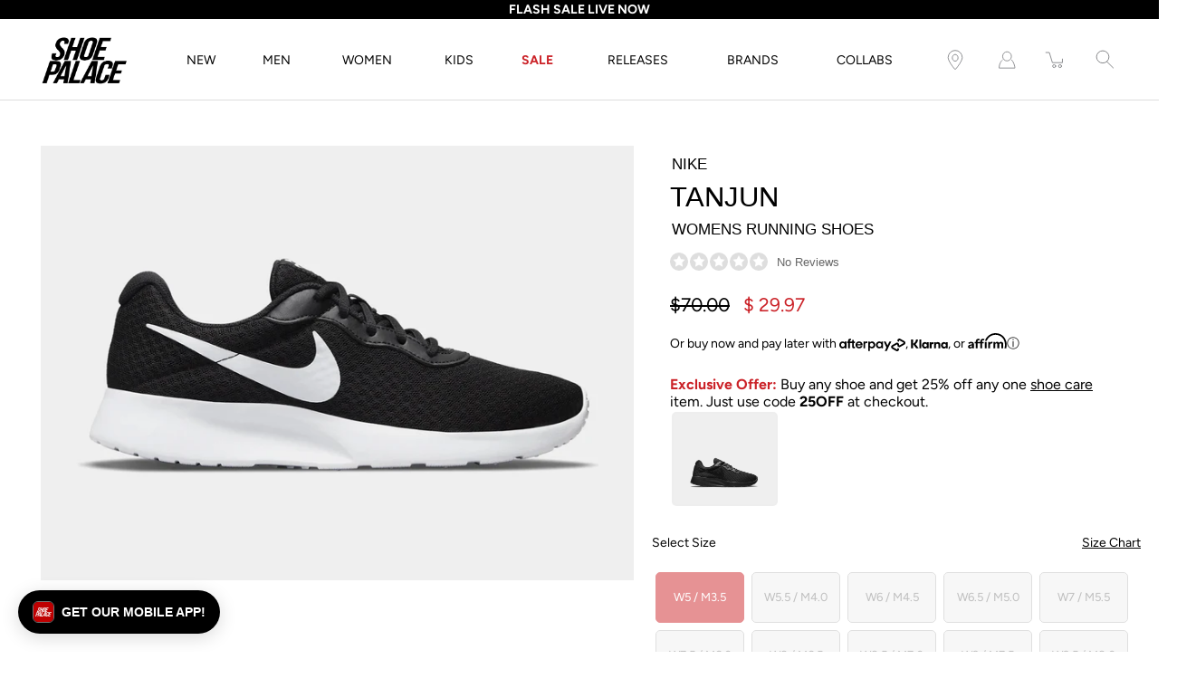

--- FILE ---
content_type: text/html; charset=utf-8
request_url: https://www.shoepalace.com/products/nike-dj6257-004-tanjun-womens-running-shoes-black
body_size: 41151
content:















<!DOCTYPE html>
<!--[if IE 9]> <html class="ie9 no-js supports-no-cookies" lang="en"> <![endif]-->
<!--[if (gt IE 9)|!(IE)]><!--> <html class="no-js supports-no-cookies" lang="en"> <!--<![endif]-->

<head>
  <!-- Fast Simon --><script id="autocomplete-initilizer" src="https://static-autocomplete.fastsimon.com/fast-simon-autocomplete-init.umd.js?mode=shopify&UUID=807b3bf3-5c48-4aa5-855a-159cf294aefb&store=8523376" async> </script><!-- Fast Simon -->
  <meta charset="utf-8" />
  <meta http-equiv='X-UA-Compatible' content='IE= edge,chrome=1'>
  <link rel="canonical" href="https://www.shoepalace.com/products/nike-dj6257-004-tanjun-womens-running-shoes-black" />
  <meta name="viewport" content="width=device-width, initial-scale=1">
  <link rel="prefetch" href="https://www.shoepalace.com" as="document">
  <link rel="preload" as="style" href="//www.shoepalace.com/cdn/shop/t/29/assets/theme.scss.css?v=74594772412468641651762558756">
  <link rel="stylesheet" href="//www.shoepalace.com/cdn/shop/t/29/assets/gb-custom-css-own.css?v=32511091535751668671758825445"> 
  <link rel="stylesheet" href="//www.shoepalace.com/cdn/shop/t/29/assets/filter-custom.css?v=140214993430432052361646769411"> 
  <link rel="dns-prefetch" href="https://monorail-edge.shopifysvc.com">
  <title>Nike Tanjun Womens Running Shoes Black DJ6257-004
&ndash; Shoe Palace</title>
  <script src="https://ajax.googleapis.com/ajax/libs/jquery/3.5.1/jquery.min.js"></script>
  <script src="//www.shoepalace.com/cdn/shop/t/29/assets/gb-custom-js.js?v=117301455288050712681720658672" defer></script><link rel="shortcut icon" href="//www.shoepalace.com/cdn/shop/files/download_2253047e-c8f5-4644-8247-cad2b5ebb686_32x32.png?v=1613146358" type="image/png"><link rel="stylesheet" href="https://cdnjs.cloudflare.com/ajax/libs/font-awesome/4.7.0/css/font-awesome.min.css"><meta name="description" content="Forget the hype. The Nike Tanjun brings you simplicity at its best. Lightweight. Airy. Comfortable. These are just words. This shoe is all you need"><!-- /snippets/social-meta-tags.liquid -->
<meta property="og:site_name" content="Shoe Palace">
<meta property="og:url" content="https://www.shoepalace.com/products/nike-dj6257-004-tanjun-womens-running-shoes-black">
<meta property="og:title" content="Tanjun Womens Running Shoes (Black)">
<meta property="og:type" content="product">
<meta property="og:description" content="Forget the hype. The Nike Tanjun brings you simplicity at its best. Lightweight. Airy. Comfortable. These are just words. This shoe is all you need"><meta property="og:price:amount" content="29.97">
  <meta property="og:price:currency" content="USD"><meta property="og:image" content="http://www.shoepalace.com/cdn/shop/products/333245bbafe99c9ee35f59c68335379b_1200x1200.jpg?v=1671218655">
        <meta name="twitter:image" content="http://www.shoepalace.com/cdn/shop/products/333245bbafe99c9ee35f59c68335379b_1200x1200.jpg?v=1671218655">
<meta property="og:image:secure_url" content="https://www.shoepalace.com/cdn/shop/products/333245bbafe99c9ee35f59c68335379b_1200x1200.jpg?v=1671218655">
        <meta name="twitter:image:secure_url" content="https://www.shoepalace.com/cdn/shop/products/333245bbafe99c9ee35f59c68335379b_1200x1200.jpg?v=1671218655">
<meta name="twitter:card" content="summary_large_image">
<meta name="twitter:title" content="Tanjun Womens Running Shoes (Black)">
<meta name="twitter:description" content="Forget the hype. The Nike Tanjun brings you simplicity at its best. Lightweight. Airy. Comfortable. These are just words. This shoe is all you need">

<style>
:root {
    --color-footer-text: #ffffff;
    --color-footer-placeholder-text: rgba(255, 255, 255, 0.5);
    --color-footer-bg: #000000;
    --color-footer-bg-hover: rgba(255, 255, 255, 0.05);
    --color-footer-bottom-text: rgba(255, 255, 255, 0.7);
    --color-footer-bottom-bg: #000000;
    --color-footer-bottom-bg-hover: rgba(255, 255, 255, 0.05);
    --color-footer-bottom-border: rgba(255, 255, 255, 0.1);
}
</style><link href="//www.shoepalace.com/cdn/shop/t/29/assets/theme.scss.css?v=74594772412468641651762558756" rel="stylesheet" type="text/css" media="all" /><noscript id="no-js-style"><link href="//www.shoepalace.com/cdn/shop/t/29/assets/no-js.scss.css?v=122164891680810635401599170587" rel="stylesheet" type="text/css" media="all" /></noscript>
  <script>window.performance && window.performance.mark && window.performance.mark('shopify.content_for_header.start');</script><meta id="shopify-digital-wallet" name="shopify-digital-wallet" content="/8523376/digital_wallets/dialog">
<meta name="shopify-checkout-api-token" content="8417f5cbfcb3e9747114208dcd8805ce">
<meta id="in-context-paypal-metadata" data-shop-id="8523376" data-venmo-supported="true" data-environment="production" data-locale="en_US" data-paypal-v4="true" data-currency="USD">
<link rel="alternate" type="application/json+oembed" href="https://www.shoepalace.com/products/nike-dj6257-004-tanjun-womens-running-shoes-black.oembed">
<script async="async" src="/checkouts/internal/preloads.js?locale=en-US"></script>
<script id="shopify-features" type="application/json">{"accessToken":"8417f5cbfcb3e9747114208dcd8805ce","betas":["rich-media-storefront-analytics"],"domain":"www.shoepalace.com","predictiveSearch":true,"shopId":8523376,"locale":"en"}</script>
<script>var Shopify = Shopify || {};
Shopify.shop = "shoepalace.myshopify.com";
Shopify.locale = "en";
Shopify.currency = {"active":"USD","rate":"1.0"};
Shopify.country = "US";
Shopify.theme = {"name":"Modular Co","id":83244154926,"schema_name":"Modular","schema_version":"1.9.0","theme_store_id":849,"role":"main"};
Shopify.theme.handle = "null";
Shopify.theme.style = {"id":null,"handle":null};
Shopify.cdnHost = "www.shoepalace.com/cdn";
Shopify.routes = Shopify.routes || {};
Shopify.routes.root = "/";</script>
<script type="module">!function(o){(o.Shopify=o.Shopify||{}).modules=!0}(window);</script>
<script>!function(o){function n(){var o=[];function n(){o.push(Array.prototype.slice.apply(arguments))}return n.q=o,n}var t=o.Shopify=o.Shopify||{};t.loadFeatures=n(),t.autoloadFeatures=n()}(window);</script>
<script id="shop-js-analytics" type="application/json">{"pageType":"product"}</script>
<script defer="defer" async type="module" src="//www.shoepalace.com/cdn/shopifycloud/shop-js/modules/v2/client.init-shop-cart-sync_BdyHc3Nr.en.esm.js"></script>
<script defer="defer" async type="module" src="//www.shoepalace.com/cdn/shopifycloud/shop-js/modules/v2/chunk.common_Daul8nwZ.esm.js"></script>
<script type="module">
  await import("//www.shoepalace.com/cdn/shopifycloud/shop-js/modules/v2/client.init-shop-cart-sync_BdyHc3Nr.en.esm.js");
await import("//www.shoepalace.com/cdn/shopifycloud/shop-js/modules/v2/chunk.common_Daul8nwZ.esm.js");

  window.Shopify.SignInWithShop?.initShopCartSync?.({"fedCMEnabled":true,"windoidEnabled":true});

</script>
<script>(function() {
  var isLoaded = false;
  function asyncLoad() {
    if (isLoaded) return;
    isLoaded = true;
    var urls = ["https:\/\/cdn-scripts.signifyd.com\/shopify\/script-tag.js?shop=shoepalace.myshopify.com","https:\/\/cdn.shopify.com\/s\/files\/1\/0852\/3376\/t\/29\/assets\/pop_8523376.js?v=1677802261\u0026shop=shoepalace.myshopify.com","https:\/\/static.klaviyo.com\/onsite\/js\/klaviyo.js?company_id=Vn8a8T\u0026shop=shoepalace.myshopify.com","https:\/\/static.klaviyo.com\/onsite\/js\/klaviyo.js?company_id=Vn8a8T\u0026shop=shoepalace.myshopify.com","https:\/\/cdn.tapcart.com\/webbridge-sdk\/webbridge.umd.js?shop=shoepalace.myshopify.com","https:\/\/assets.tapcart.com\/__tc-ck-loader\/index.js?appId=nCELqAWFSP\u0026environment=production\u0026shop=shoepalace.myshopify.com","https:\/\/ecom-app.rakutenadvertising.io\/rakuten_advertising.js?shop=shoepalace.myshopify.com","https:\/\/tag.rmp.rakuten.com\/112272.ct.js?shop=shoepalace.myshopify.com","https:\/\/static-autocomplete.fastsimon.com\/fast-simon-autocomplete-init.umd.js?mode=shopify\u0026UUID=807b3bf3-5c48-4aa5-855a-159cf294aefb\u0026store=8523376\u0026shop=shoepalace.myshopify.com","https:\/\/na.shgcdn3.com\/pixel-collector.js?shop=shoepalace.myshopify.com"];
    for (var i = 0; i < urls.length; i++) {
      var s = document.createElement('script');
      s.type = 'text/javascript';
      s.async = true;
      s.src = urls[i];
      var x = document.getElementsByTagName('script')[0];
      x.parentNode.insertBefore(s, x);
    }
  };
  if(window.attachEvent) {
    window.attachEvent('onload', asyncLoad);
  } else {
    window.addEventListener('load', asyncLoad, false);
  }
})();</script>
<script id="__st">var __st={"a":8523376,"offset":-28800,"reqid":"f052f324-8f3b-4179-88df-27587ee90a48-1769027813","pageurl":"www.shoepalace.com\/products\/nike-dj6257-004-tanjun-womens-running-shoes-black","u":"8513659c191e","p":"product","rtyp":"product","rid":7143400177870};</script>
<script>window.ShopifyPaypalV4VisibilityTracking = true;</script>
<script id="captcha-bootstrap">!function(){'use strict';const t='contact',e='account',n='new_comment',o=[[t,t],['blogs',n],['comments',n],[t,'customer']],c=[[e,'customer_login'],[e,'guest_login'],[e,'recover_customer_password'],[e,'create_customer']],r=t=>t.map((([t,e])=>`form[action*='/${t}']:not([data-nocaptcha='true']) input[name='form_type'][value='${e}']`)).join(','),a=t=>()=>t?[...document.querySelectorAll(t)].map((t=>t.form)):[];function s(){const t=[...o],e=r(t);return a(e)}const i='password',u='form_key',d=['recaptcha-v3-token','g-recaptcha-response','h-captcha-response',i],f=()=>{try{return window.sessionStorage}catch{return}},m='__shopify_v',_=t=>t.elements[u];function p(t,e,n=!1){try{const o=window.sessionStorage,c=JSON.parse(o.getItem(e)),{data:r}=function(t){const{data:e,action:n}=t;return t[m]||n?{data:e,action:n}:{data:t,action:n}}(c);for(const[e,n]of Object.entries(r))t.elements[e]&&(t.elements[e].value=n);n&&o.removeItem(e)}catch(o){console.error('form repopulation failed',{error:o})}}const l='form_type',E='cptcha';function T(t){t.dataset[E]=!0}const w=window,h=w.document,L='Shopify',v='ce_forms',y='captcha';let A=!1;((t,e)=>{const n=(g='f06e6c50-85a8-45c8-87d0-21a2b65856fe',I='https://cdn.shopify.com/shopifycloud/storefront-forms-hcaptcha/ce_storefront_forms_captcha_hcaptcha.v1.5.2.iife.js',D={infoText:'Protected by hCaptcha',privacyText:'Privacy',termsText:'Terms'},(t,e,n)=>{const o=w[L][v],c=o.bindForm;if(c)return c(t,g,e,D).then(n);var r;o.q.push([[t,g,e,D],n]),r=I,A||(h.body.append(Object.assign(h.createElement('script'),{id:'captcha-provider',async:!0,src:r})),A=!0)});var g,I,D;w[L]=w[L]||{},w[L][v]=w[L][v]||{},w[L][v].q=[],w[L][y]=w[L][y]||{},w[L][y].protect=function(t,e){n(t,void 0,e),T(t)},Object.freeze(w[L][y]),function(t,e,n,w,h,L){const[v,y,A,g]=function(t,e,n){const i=e?o:[],u=t?c:[],d=[...i,...u],f=r(d),m=r(i),_=r(d.filter((([t,e])=>n.includes(e))));return[a(f),a(m),a(_),s()]}(w,h,L),I=t=>{const e=t.target;return e instanceof HTMLFormElement?e:e&&e.form},D=t=>v().includes(t);t.addEventListener('submit',(t=>{const e=I(t);if(!e)return;const n=D(e)&&!e.dataset.hcaptchaBound&&!e.dataset.recaptchaBound,o=_(e),c=g().includes(e)&&(!o||!o.value);(n||c)&&t.preventDefault(),c&&!n&&(function(t){try{if(!f())return;!function(t){const e=f();if(!e)return;const n=_(t);if(!n)return;const o=n.value;o&&e.removeItem(o)}(t);const e=Array.from(Array(32),(()=>Math.random().toString(36)[2])).join('');!function(t,e){_(t)||t.append(Object.assign(document.createElement('input'),{type:'hidden',name:u})),t.elements[u].value=e}(t,e),function(t,e){const n=f();if(!n)return;const o=[...t.querySelectorAll(`input[type='${i}']`)].map((({name:t})=>t)),c=[...d,...o],r={};for(const[a,s]of new FormData(t).entries())c.includes(a)||(r[a]=s);n.setItem(e,JSON.stringify({[m]:1,action:t.action,data:r}))}(t,e)}catch(e){console.error('failed to persist form',e)}}(e),e.submit())}));const S=(t,e)=>{t&&!t.dataset[E]&&(n(t,e.some((e=>e===t))),T(t))};for(const o of['focusin','change'])t.addEventListener(o,(t=>{const e=I(t);D(e)&&S(e,y())}));const B=e.get('form_key'),M=e.get(l),P=B&&M;t.addEventListener('DOMContentLoaded',(()=>{const t=y();if(P)for(const e of t)e.elements[l].value===M&&p(e,B);[...new Set([...A(),...v().filter((t=>'true'===t.dataset.shopifyCaptcha))])].forEach((e=>S(e,t)))}))}(h,new URLSearchParams(w.location.search),n,t,e,['guest_login'])})(!0,!0)}();</script>
<script integrity="sha256-4kQ18oKyAcykRKYeNunJcIwy7WH5gtpwJnB7kiuLZ1E=" data-source-attribution="shopify.loadfeatures" defer="defer" src="//www.shoepalace.com/cdn/shopifycloud/storefront/assets/storefront/load_feature-a0a9edcb.js" crossorigin="anonymous"></script>
<script data-source-attribution="shopify.dynamic_checkout.dynamic.init">var Shopify=Shopify||{};Shopify.PaymentButton=Shopify.PaymentButton||{isStorefrontPortableWallets:!0,init:function(){window.Shopify.PaymentButton.init=function(){};var t=document.createElement("script");t.src="https://www.shoepalace.com/cdn/shopifycloud/portable-wallets/latest/portable-wallets.en.js",t.type="module",document.head.appendChild(t)}};
</script>
<script data-source-attribution="shopify.dynamic_checkout.buyer_consent">
  function portableWalletsHideBuyerConsent(e){var t=document.getElementById("shopify-buyer-consent"),n=document.getElementById("shopify-subscription-policy-button");t&&n&&(t.classList.add("hidden"),t.setAttribute("aria-hidden","true"),n.removeEventListener("click",e))}function portableWalletsShowBuyerConsent(e){var t=document.getElementById("shopify-buyer-consent"),n=document.getElementById("shopify-subscription-policy-button");t&&n&&(t.classList.remove("hidden"),t.removeAttribute("aria-hidden"),n.addEventListener("click",e))}window.Shopify?.PaymentButton&&(window.Shopify.PaymentButton.hideBuyerConsent=portableWalletsHideBuyerConsent,window.Shopify.PaymentButton.showBuyerConsent=portableWalletsShowBuyerConsent);
</script>
<script data-source-attribution="shopify.dynamic_checkout.cart.bootstrap">document.addEventListener("DOMContentLoaded",(function(){function t(){return document.querySelector("shopify-accelerated-checkout-cart, shopify-accelerated-checkout")}if(t())Shopify.PaymentButton.init();else{new MutationObserver((function(e,n){t()&&(Shopify.PaymentButton.init(),n.disconnect())})).observe(document.body,{childList:!0,subtree:!0})}}));
</script>
<link id="shopify-accelerated-checkout-styles" rel="stylesheet" media="screen" href="https://www.shoepalace.com/cdn/shopifycloud/portable-wallets/latest/accelerated-checkout-backwards-compat.css" crossorigin="anonymous">
<style id="shopify-accelerated-checkout-cart">
        #shopify-buyer-consent {
  margin-top: 1em;
  display: inline-block;
  width: 100%;
}

#shopify-buyer-consent.hidden {
  display: none;
}

#shopify-subscription-policy-button {
  background: none;
  border: none;
  padding: 0;
  text-decoration: underline;
  font-size: inherit;
  cursor: pointer;
}

#shopify-subscription-policy-button::before {
  box-shadow: none;
}

      </style>

<script>window.performance && window.performance.mark && window.performance.mark('shopify.content_for_header.end');</script>
  





  <script type="text/javascript">
    
      window.__shgMoneyFormat = window.__shgMoneyFormat || {"USD":{"currency":"USD","currency_symbol":"$","currency_symbol_location":"left","decimal_places":2,"decimal_separator":".","thousands_separator":","}};
    
    window.__shgCurrentCurrencyCode = window.__shgCurrentCurrencyCode || {
      currency: "USD",
      currency_symbol: "$",
      decimal_separator: ".",
      thousands_separator: ",",
      decimal_places: 2,
      currency_symbol_location: "left"
    };
  </script>



  <script>
    window.revertCollectionWhenAllProductsOOS = true;
  </script>

    <script src="//ajax.googleapis.com/ajax/libs/jquery/3.3.1/jquery.min.js" type="text/javascript"></script>
    <script src="//www.shoepalace.com/cdn/shop/t/29/assets/jquery.products.min.js?v=146634628744722351461600200629" type="text/javascript"></script>
    <script>
       Shopify.Products.recordRecentlyViewed();
    </script>
  


<script type="text/javascript">
  
    window.SHG_CUSTOMER = null;
  
</script>








<!-- Google Tag Manager Begin -->
<script>
	(function(w,d,s,l,i){
		w[l]=w[l]||[];
		w[l].push({
			'gtm.start':new Date().getTime(),
			event:'gtm.js'
		});
		var f=d.getElementsByTagName(s)[0], j=d.createElement(s), dl=l!='dataLayer'?'&l='+l:'';
		j.async=true;
		j.src='https://www.googletagmanager.com/gtm.js?id='+i+dl;
		f.parentNode.insertBefore(j,f);
	})
	(window,document,'script','dataLayer','GTM-M7HNKV');
</script>
<!-- Google Tag Manager End -->

<!-- Not in Google Tag Manager Begin -->
<script>
	// Particular Audience Begin
	(function() {
		var el = document.createElement('script');
		el.src = 'https://cdn.particularaudience.com/js/sp/t.js';
		el.setAttribute('wid', '66ad85da-fd11-eb11-aa80-06f558c98834');
		document.head.appendChild(el);
	})();
	// Particular Audience End
</script>
<!-- Not in Google Tag Manager End -->

<!-- Affirm Begin -->
<script>
var _affirm_config = {
  public_api_key: '6ZIA6O11LM1UCVMT', /* Affirm Public API Key */
  script: 'https://cdn1.affirm.com/js/v2/affirm.js',
  session_id: 'sID',
  locale: 'en_US',
  country_code: 'USA'
};
(function(l,g,m,e,a,f,b){
  var d,c=l[m]||{},h=document.createElement(f),n=document.getElementsByTagName(f)[0],k=function(a,b,c){
    return function(){a[b]._.push([c,arguments])}
  };
  c[e]=k(c,e,'set');
  d=c[e];
  c[a]={};
  c[a]._=[];
  d._=[];
  c[a][b]=k(c,a,b);
  a=0;
  for(b='set add save post open empty reset on off trigger ready setProduct'.split(' ');a<b.length;a++)d[b[a]]=k(c,e,b[a]);
  a=0;
  for(b=['get','token','url','items'];a<b.length;a++)d[b[a]]=function(){};
  h.async=!0;
  h.src=g[f];
  n.parentNode.insertBefore(h,n);
  delete g[f];
  d(g);
  l[m]=c
})(window,_affirm_config,'affirm','checkout','ui','script','ready');
</script>
<!-- Affirm End -->

<!-- Klarna Begin -->
<script async data-client-id="012cfeac-74e1-5221-9212-5a4f6a16bba8" src="https://na-library.klarnaservices.com/lib.js">
</script>
<!-- Klarna End -->

<!-- Google Site Verification Begin -->
<meta name="google-site-verification" content="aAreVCnmW819FlrVa3PU3XEUcLV0MbvqAH2AD23TBpw" />
<!-- Google Site Verification End -->

<style id="fast-simon-autocomplete-css">
  .autocomplete-inner * {
    font-family: Avenir Next, Arial, sans-serif !important;
  }
  .item.show_bk_on_hover_old:hover {
    background-color: transparent !important;
  }
  .image img{
    object-position: bottom !important;
    background-color: #efefef !important;
  }
  .vendor.fs-product-vendor.hidden {
    display: block !important;
    text-transform: uppercase;
  }
  .compareExist {
    display: grid !important;
    grid-template-areas: "compare compare price price";
  }
  .compareExist .actual-price {
    grid-area: price;
  }
  .compareExist .compare {
    margin-left: 0px;
    grid-area: compare;
  }
  .compare {
    opacity: 1 !important;
  }
  .fast-simon-autocomplete.wide .fs-product { align-items:center !important; max-width:25%; }
  .fast-simon-autocomplete.wide .fs-product .fs-product-image { min-height:unset !important; }
  .fs-category-list { padding-top:10px; }
  .fs-product-title > strong { font-weight:normal !important; text-decoration:unset !important; }
  .item.fs-ac-1np4cap { grid-template-columns: 30% 70%; }
  .item.fs-ac-1np4cap > .image.fs-product-image { height:100% !important; max-height:unset !important; }
  .label.fs-ac-1ojpozz { font-weight:normal; }
  .summery.fs-ac-wg33j { display:none !important; }
  @media screen and (min-width:481px) { .label.fs-ac-1ojpozz { font-weight:normal !important; height:63px; } }
</style>

<!-- Fast Simon Begin -->
<script>
var __fast_options = __fast_options || {};
__fast_options.fs_avoid_inject_on_interaction = true;
__fast_options.full_product_url_path_redirect = false;
__fast_options.with_product_attributes = true;

function getProductElements(element) {
   return [...element.querySelectorAll(`.fs-results-product-card`)];
}  
  
function hooks() {
    window.SerpOptions.registerHook('serp-filters', ({facets, element}) => {
      element.querySelectorAll(".input-currency-symbol").forEach((currencySymb)=>{currencySymb.innerHTML=currencySymb.innerHTML.replace(".","")});

      // Iterate over the facets array
      facets.forEach(facet => {
          // Check if the facet values length is 1
          if (facet.values.length === 1) {
              // Get the data-filter-id for the facet
              const filterId = facet.id;
      
              // Use querySelector to find the corresponding element
              const elementToHide = element.querySelector(`.fs-category-container[data-filter-id="${filterId}"]`);
      
              // If the element exists, apply CSS to hide it
              if (elementToHide) {
                  elementToHide.style.display = 'none';
              }
          }
      });
      
    });

    window.SerpOptions.registerHook('serp-product-grid', ({products, element}) => {
        for (const productElement of getProductElements(element)) {
            /* get product data */
            const productID = productElement.dataset.productId;
            const data = products[productID];

            if ( typeof(data) !== "undefined" && data !== null ) {              
              const vendorTag = data.tags
                .filter(tag => tag.startsWith("Vendor_"))
                .map(tag => tag.replace("Vendor_", ""))[0];

              if (vendorTag) {  // This checks for both empty string and other falsy values
                  const vendorElement = productElement.querySelector(".vendor.fs-product-vendor");
                  if (vendorElement) {
                      console.log(vendorTag);
                      vendorElement.textContent = vendorTag;
                  }
              }              
            }
        }
    });
}

// execution here
if (window.SerpOptions) {
    hooks();
} else {
    window.addEventListener('fast-serp-ready', function () {
        hooks();
    });
}



function hooksAC() {
      document.querySelectorAll(".searchToggle").forEach((searchglass)=>{
  searchglass.addEventListener("click",()=>{
    // setTimeout(()=>{
    //     console.log(document.querySelector("#search-field"));
    //     document.querySelector("#search-field").focus();
    //   document.querySelector("#search-field").focus();
    // },3000);


  });
});
  if(window.innerWidth<480)
  {
      document.querySelectorAll(".ssearchToggle").forEach((searchglass)=>{
        searchglass.addEventListener("click",()=>{
          if(searchglass.getAttribute("aria-expanded")=="false")
          {
             document.querySelector(".fast-ac-container").style.display="none";              
          }
          else{
            document.querySelector(".fast-ac-container").style.display="block";
          }
          
        });
      });
  }
}

// execution here
if (window.FastAutocomplete) {
    hooksAC();
} else {
    window.addEventListener('fast-autocomplete-ready', function () {
        hooksAC();
    });
}
</script>
<!-- Fast Simon End -->

<script type="text/javascript">
  window.Pop = window.Pop || {};
  window.Pop.common = window.Pop.common || {};
  window.Pop.common.shop = {
    permanent_domain: 'shoepalace.myshopify.com',
    currency: "USD",
    money_format: "$ {{amount}}",
    id: 8523376
  };
  

  window.Pop.common.template = 'product';
  window.Pop.common.cart = {};
  window.Pop.common.vapid_public_key = "BJuXCmrtTK335SuczdNVYrGVtP_WXn4jImChm49st7K7z7e8gxSZUKk4DhUpk8j2Xpiw5G4-ylNbMKLlKkUEU98=";
  window.Pop.global_config = {"asset_urls":{"loy":{},"rev":{},"pu":{"init_js":null},"widgets":{"init_js":"https:\/\/cdn.shopify.com\/s\/files\/1\/0194\/1736\/6592\/t\/1\/assets\/ba_widget_init.js?v=1728041536","modal_js":"https:\/\/cdn.shopify.com\/s\/files\/1\/0194\/1736\/6592\/t\/1\/assets\/ba_widget_modal.js?v=1728041538","modal_css":"https:\/\/cdn.shopify.com\/s\/files\/1\/0194\/1736\/6592\/t\/1\/assets\/ba_widget_modal.css?v=1654723622"},"forms":{},"global":{"helper_js":"https:\/\/cdn.shopify.com\/s\/files\/1\/0194\/1736\/6592\/t\/1\/assets\/ba_pop_tracking.js?v=1704919189"}},"proxy_paths":{"pop":"\/apps\/ba-pop","app_metrics":"\/apps\/ba-pop\/app_metrics","push_subscription":"\/apps\/ba-pop\/push"},"aat":["pop"],"pv":false,"sts":false,"bam":true,"batc":true,"base_money_format":"$ {{amount}}","online_store_version":1,"loy_js_api_enabled":false,"shop":{"id":8523376,"name":"Shoe Palace","domain":"www.shoepalace.com"}};
  window.Pop.widgets_config = {"id":72659,"active":false,"frequency_limit_amount":2,"frequency_limit_time_unit":"days","background_image":{"position":"none","widget_background_preview_url":""},"initial_state":{"body":"Sign up and receive the latest sneaker news, drops, deals, and more!","title":"Subscribe to our newsletter","cta_text":"Submit","show_email":"true","action_text":"Saving...","footer_text":"You are signing up to receive communication via email and can unsubscribe at any time.","dismiss_text":"No thanks","email_placeholder":"Email Address","phone_placeholder":"Phone Number"},"success_state":{"body":"You have successfully subscribed.","title":"Welcome to the family 🎉","cta_text":"Continue shopping","cta_action":"dismiss","redirect_url":"","open_url_new_tab":"false"},"closed_state":{"action":"close_widget","font_size":"20","action_text":"GET 10% OFF","display_offset":"300","display_position":"left"},"error_state":{"submit_error":"Sorry, please try again later","invalid_email":"Please enter valid email address!","error_subscribing":"Error subscribing, try again later","already_registered":"You have already registered","invalid_phone_number":"Please enter valid phone number!"},"trigger":{"action":"on_timer","delay_in_seconds":"0"},"colors":{"link_color":"#4fc3f7","sticky_bar_bg":"#C62828","cta_font_color":"#000000","body_font_color":"#ffffff","sticky_bar_text":"#fff","background_color":"#000000","error_text_color":"#ff2626","title_font_color":"#ffffff","footer_font_color":"#bbb","dismiss_font_color":"#bbb","cta_background_color":"#ffffff","sticky_coupon_bar_bg":"#286ef8","error_text_background":"","sticky_coupon_bar_text":"#fff"},"sticky_coupon_bar":{"enabled":"false","message":"Don't forget to use your code"},"display_style":{"font":"Arial","size":"regular","align":"center"},"dismissable":true,"has_background":false,"opt_in_channels":["email"],"rules":[{"id":38248,"widget_id":72659,"property":"url","operator":"is_homepage","position":2,"value":"homepage","boolean_connector":"AND","arguments":{},"created_at":"2023-03-03T00:19:57.149Z","updated_at":"2024-11-26T18:01:25.809Z"},{"id":38249,"widget_id":72659,"property":"url","operator":"is_homepage","position":2,"value":"homepage","boolean_connector":"AND","arguments":{},"created_at":"2023-03-03T00:19:58.636Z","updated_at":"2024-11-26T18:01:25.492Z"},{"id":38250,"widget_id":72659,"property":"url","operator":"is_homepage","position":1,"value":"homepage","boolean_connector":"AND","arguments":{},"created_at":"2023-03-03T00:20:23.101Z","updated_at":"2024-11-26T18:01:25.556Z"}],"widget_css":".powered_by_rivo{\n  display: block;\n}\n.ba_widget_main_design {\n  background: #000000;\n}\n.ba_widget_content{text-align: center}\n.ba_widget_parent{\n  font-family: Arial;\n}\n.ba_widget_parent.background{\n}\n.ba_widget_left_content{\n}\n.ba_widget_right_content{\n}\n#ba_widget_cta_button:disabled{\n  background: #ffffffcc;\n}\n#ba_widget_cta_button{\n  background: #ffffff;\n  color: #000000;\n}\n#ba_widget_cta_button:after {\n  background: #ffffffe0;\n}\n.ba_initial_state_title, .ba_success_state_title{\n  color: #ffffff;\n}\n.ba_initial_state_body, .ba_success_state_body{\n  color: #ffffff;\n}\n.ba_initial_state_dismiss_text{\n  color: #bbb;\n}\n.ba_initial_state_footer_text, .ba_initial_state_sms_agreement{\n  color: #bbb;\n}\n.ba_widget_error{\n  color: #ff2626;\n  background: ;\n}\n.ba_link_color{\n  color: #4fc3f7;\n}\n","custom_css":null,"logo":"https:\/\/d15d3imw3mjndz.cloudfront.net\/89lnxtxf163xvq89660qhb89paux"};
</script>


<script type="text/javascript">
  

  (function() {
    //Global snippet for Email Popups
    //this is updated automatically - do not edit manually.
    document.addEventListener('DOMContentLoaded', function() {
      function loadScript(src, defer, done) {
        var js = document.createElement('script');
        js.src = src;
        js.defer = defer;
        js.onload = function(){done();};
        js.onerror = function(){
          done(new Error('Failed to load script ' + src));
        };
        document.head.appendChild(js);
      }

      function browserSupportsAllFeatures() {
        return window.Promise && window.fetch && window.Symbol;
      }

      if (browserSupportsAllFeatures()) {
        main();
      } else {
        loadScript('https://cdnjs.cloudflare.com/polyfill/v3/polyfill.min.js?features=Promise,fetch', true, main);
      }

      function loadAppScripts(){
        const popAppEmbedEnabled = document.getElementById("pop-app-embed-init");

        if (window.Pop.global_config.aat.includes("pop") && !popAppEmbedEnabled){
          loadScript(window.Pop.global_config.asset_urls.widgets.init_js, true, function(){});
        }
      }

      function main(err) {
        loadScript(window.Pop.global_config.asset_urls.global.helper_js, false, loadAppScripts);
      }
    });
  })();
</script>

<!-- BEGIN app block: shopify://apps/tapcart-mobile-app/blocks/ck_loader/604cad6b-3841-4da3-b864-b96622b4adb8 --><script id="tc-ck-loader">
  (function () {
    if (!window?.Shopify?.shop?.length) return;
    
    const shopStore = window.Shopify.shop;
    const environment = 'production'; // local, staging, production;

    const srcUrls = {
      local: 'http://localhost:3005/dist/tc-plugins.es.js', // local dev server URL defined in vite.config.js
      staging: 'https://unpkg.com/tapcart-capture-kit@staging/dist/tc-plugins.es.js',
      production: 'https://unpkg.com/tapcart-capture-kit@production/dist/tc-plugins.es.js',
    };
    const srcUrl = srcUrls[environment] || srcUrls.production;

    window['tapcartParams'] = { shopStore, environment };

    // Create a new script element with type module
    const moduleScript = document.createElement('script');
    moduleScript.type = 'module';
    moduleScript.src = srcUrl;
    document.head.appendChild(moduleScript);

    moduleScript.onerror = function () {
      console.error('Capture kit failed to load.');
    };
  })();
</script>

<!-- END app block --><!-- BEGIN app block: shopify://apps/attentive/blocks/attn-tag/8df62c72-8fe4-407e-a5b3-72132be30a0d --><script type="text/javascript" src="https://jehfl.shoepalace.com/providers/atLabel/load" onerror=" var fallbackScript = document.createElement('script'); fallbackScript.src = 'https://cdn.attn.tv/shoepalace/dtag.js'; document.head.appendChild(fallbackScript);" data-source="loaded?source=app-embed" defer="defer"></script>


<!-- END app block --><!-- BEGIN app block: shopify://apps/product-filters-search/blocks/autocomplete/95672d06-1c4e-4e1b-9368-e84ce1ad6886 --><script>
    var fast_dawn_theme_action = "/pages/search-results";
    var __isp_new_jquery = "true" === "true";
</script>


    


    <script>var _isp_injected_already = true</script>
    <!-- BEGIN app snippet: fast-simon-autocomplete-init --><script id="autocomplete-initilizer"
        src="https://static-autocomplete.fastsimon.com/fast-simon-autocomplete-init.umd.js?mode=shopify&UUID=807b3bf3-5c48-4aa5-855a-159cf294aefb&store=8523376"
        async>
</script>
<!-- END app snippet -->

<!-- END app block --><script src="https://cdn.shopify.com/extensions/1aff304a-11ec-47a0-aee1-7f4ae56792d4/tydal-popups-email-pop-ups-4/assets/pop-app-embed.js" type="text/javascript" defer="defer"></script>
<link href="https://monorail-edge.shopifysvc.com" rel="dns-prefetch">
<script>(function(){if ("sendBeacon" in navigator && "performance" in window) {try {var session_token_from_headers = performance.getEntriesByType('navigation')[0].serverTiming.find(x => x.name == '_s').description;} catch {var session_token_from_headers = undefined;}var session_cookie_matches = document.cookie.match(/_shopify_s=([^;]*)/);var session_token_from_cookie = session_cookie_matches && session_cookie_matches.length === 2 ? session_cookie_matches[1] : "";var session_token = session_token_from_headers || session_token_from_cookie || "";function handle_abandonment_event(e) {var entries = performance.getEntries().filter(function(entry) {return /monorail-edge.shopifysvc.com/.test(entry.name);});if (!window.abandonment_tracked && entries.length === 0) {window.abandonment_tracked = true;var currentMs = Date.now();var navigation_start = performance.timing.navigationStart;var payload = {shop_id: 8523376,url: window.location.href,navigation_start,duration: currentMs - navigation_start,session_token,page_type: "product"};window.navigator.sendBeacon("https://monorail-edge.shopifysvc.com/v1/produce", JSON.stringify({schema_id: "online_store_buyer_site_abandonment/1.1",payload: payload,metadata: {event_created_at_ms: currentMs,event_sent_at_ms: currentMs}}));}}window.addEventListener('pagehide', handle_abandonment_event);}}());</script>
<script id="web-pixels-manager-setup">(function e(e,d,r,n,o){if(void 0===o&&(o={}),!Boolean(null===(a=null===(i=window.Shopify)||void 0===i?void 0:i.analytics)||void 0===a?void 0:a.replayQueue)){var i,a;window.Shopify=window.Shopify||{};var t=window.Shopify;t.analytics=t.analytics||{};var s=t.analytics;s.replayQueue=[],s.publish=function(e,d,r){return s.replayQueue.push([e,d,r]),!0};try{self.performance.mark("wpm:start")}catch(e){}var l=function(){var e={modern:/Edge?\/(1{2}[4-9]|1[2-9]\d|[2-9]\d{2}|\d{4,})\.\d+(\.\d+|)|Firefox\/(1{2}[4-9]|1[2-9]\d|[2-9]\d{2}|\d{4,})\.\d+(\.\d+|)|Chrom(ium|e)\/(9{2}|\d{3,})\.\d+(\.\d+|)|(Maci|X1{2}).+ Version\/(15\.\d+|(1[6-9]|[2-9]\d|\d{3,})\.\d+)([,.]\d+|)( \(\w+\)|)( Mobile\/\w+|) Safari\/|Chrome.+OPR\/(9{2}|\d{3,})\.\d+\.\d+|(CPU[ +]OS|iPhone[ +]OS|CPU[ +]iPhone|CPU IPhone OS|CPU iPad OS)[ +]+(15[._]\d+|(1[6-9]|[2-9]\d|\d{3,})[._]\d+)([._]\d+|)|Android:?[ /-](13[3-9]|1[4-9]\d|[2-9]\d{2}|\d{4,})(\.\d+|)(\.\d+|)|Android.+Firefox\/(13[5-9]|1[4-9]\d|[2-9]\d{2}|\d{4,})\.\d+(\.\d+|)|Android.+Chrom(ium|e)\/(13[3-9]|1[4-9]\d|[2-9]\d{2}|\d{4,})\.\d+(\.\d+|)|SamsungBrowser\/([2-9]\d|\d{3,})\.\d+/,legacy:/Edge?\/(1[6-9]|[2-9]\d|\d{3,})\.\d+(\.\d+|)|Firefox\/(5[4-9]|[6-9]\d|\d{3,})\.\d+(\.\d+|)|Chrom(ium|e)\/(5[1-9]|[6-9]\d|\d{3,})\.\d+(\.\d+|)([\d.]+$|.*Safari\/(?![\d.]+ Edge\/[\d.]+$))|(Maci|X1{2}).+ Version\/(10\.\d+|(1[1-9]|[2-9]\d|\d{3,})\.\d+)([,.]\d+|)( \(\w+\)|)( Mobile\/\w+|) Safari\/|Chrome.+OPR\/(3[89]|[4-9]\d|\d{3,})\.\d+\.\d+|(CPU[ +]OS|iPhone[ +]OS|CPU[ +]iPhone|CPU IPhone OS|CPU iPad OS)[ +]+(10[._]\d+|(1[1-9]|[2-9]\d|\d{3,})[._]\d+)([._]\d+|)|Android:?[ /-](13[3-9]|1[4-9]\d|[2-9]\d{2}|\d{4,})(\.\d+|)(\.\d+|)|Mobile Safari.+OPR\/([89]\d|\d{3,})\.\d+\.\d+|Android.+Firefox\/(13[5-9]|1[4-9]\d|[2-9]\d{2}|\d{4,})\.\d+(\.\d+|)|Android.+Chrom(ium|e)\/(13[3-9]|1[4-9]\d|[2-9]\d{2}|\d{4,})\.\d+(\.\d+|)|Android.+(UC? ?Browser|UCWEB|U3)[ /]?(15\.([5-9]|\d{2,})|(1[6-9]|[2-9]\d|\d{3,})\.\d+)\.\d+|SamsungBrowser\/(5\.\d+|([6-9]|\d{2,})\.\d+)|Android.+MQ{2}Browser\/(14(\.(9|\d{2,})|)|(1[5-9]|[2-9]\d|\d{3,})(\.\d+|))(\.\d+|)|K[Aa][Ii]OS\/(3\.\d+|([4-9]|\d{2,})\.\d+)(\.\d+|)/},d=e.modern,r=e.legacy,n=navigator.userAgent;return n.match(d)?"modern":n.match(r)?"legacy":"unknown"}(),u="modern"===l?"modern":"legacy",c=(null!=n?n:{modern:"",legacy:""})[u],f=function(e){return[e.baseUrl,"/wpm","/b",e.hashVersion,"modern"===e.buildTarget?"m":"l",".js"].join("")}({baseUrl:d,hashVersion:r,buildTarget:u}),m=function(e){var d=e.version,r=e.bundleTarget,n=e.surface,o=e.pageUrl,i=e.monorailEndpoint;return{emit:function(e){var a=e.status,t=e.errorMsg,s=(new Date).getTime(),l=JSON.stringify({metadata:{event_sent_at_ms:s},events:[{schema_id:"web_pixels_manager_load/3.1",payload:{version:d,bundle_target:r,page_url:o,status:a,surface:n,error_msg:t},metadata:{event_created_at_ms:s}}]});if(!i)return console&&console.warn&&console.warn("[Web Pixels Manager] No Monorail endpoint provided, skipping logging."),!1;try{return self.navigator.sendBeacon.bind(self.navigator)(i,l)}catch(e){}var u=new XMLHttpRequest;try{return u.open("POST",i,!0),u.setRequestHeader("Content-Type","text/plain"),u.send(l),!0}catch(e){return console&&console.warn&&console.warn("[Web Pixels Manager] Got an unhandled error while logging to Monorail."),!1}}}}({version:r,bundleTarget:l,surface:e.surface,pageUrl:self.location.href,monorailEndpoint:e.monorailEndpoint});try{o.browserTarget=l,function(e){var d=e.src,r=e.async,n=void 0===r||r,o=e.onload,i=e.onerror,a=e.sri,t=e.scriptDataAttributes,s=void 0===t?{}:t,l=document.createElement("script"),u=document.querySelector("head"),c=document.querySelector("body");if(l.async=n,l.src=d,a&&(l.integrity=a,l.crossOrigin="anonymous"),s)for(var f in s)if(Object.prototype.hasOwnProperty.call(s,f))try{l.dataset[f]=s[f]}catch(e){}if(o&&l.addEventListener("load",o),i&&l.addEventListener("error",i),u)u.appendChild(l);else{if(!c)throw new Error("Did not find a head or body element to append the script");c.appendChild(l)}}({src:f,async:!0,onload:function(){if(!function(){var e,d;return Boolean(null===(d=null===(e=window.Shopify)||void 0===e?void 0:e.analytics)||void 0===d?void 0:d.initialized)}()){var d=window.webPixelsManager.init(e)||void 0;if(d){var r=window.Shopify.analytics;r.replayQueue.forEach((function(e){var r=e[0],n=e[1],o=e[2];d.publishCustomEvent(r,n,o)})),r.replayQueue=[],r.publish=d.publishCustomEvent,r.visitor=d.visitor,r.initialized=!0}}},onerror:function(){return m.emit({status:"failed",errorMsg:"".concat(f," has failed to load")})},sri:function(e){var d=/^sha384-[A-Za-z0-9+/=]+$/;return"string"==typeof e&&d.test(e)}(c)?c:"",scriptDataAttributes:o}),m.emit({status:"loading"})}catch(e){m.emit({status:"failed",errorMsg:(null==e?void 0:e.message)||"Unknown error"})}}})({shopId: 8523376,storefrontBaseUrl: "https://www.shoepalace.com",extensionsBaseUrl: "https://extensions.shopifycdn.com/cdn/shopifycloud/web-pixels-manager",monorailEndpoint: "https://monorail-edge.shopifysvc.com/unstable/produce_batch",surface: "storefront-renderer",enabledBetaFlags: ["2dca8a86"],webPixelsConfigList: [{"id":"657686734","configuration":"{\"account_ID\":\"200951\",\"google_analytics_tracking_tag\":\"1\",\"measurement_id\":\"2\",\"api_secret\":\"3\",\"shop_settings\":\"{\\\"custom_pixel_script\\\":\\\"https:\\\\\\\/\\\\\\\/storage.googleapis.com\\\\\\\/gsf-scripts\\\\\\\/custom-pixels\\\\\\\/shoepalace.js\\\"}\"}","eventPayloadVersion":"v1","runtimeContext":"LAX","scriptVersion":"c6b888297782ed4a1cba19cda43d6625","type":"APP","apiClientId":1558137,"privacyPurposes":[],"dataSharingAdjustments":{"protectedCustomerApprovalScopes":["read_customer_address","read_customer_email","read_customer_name","read_customer_personal_data","read_customer_phone"]}},{"id":"384270542","configuration":"{\"accountID\":\"807b3bf3-5c48-4aa5-855a-159cf294aefb\"}","eventPayloadVersion":"v1","runtimeContext":"STRICT","scriptVersion":"ed3062273042a62eadac52e696eeaaa8","type":"APP","apiClientId":159457,"privacyPurposes":["ANALYTICS","MARKETING","SALE_OF_DATA"],"dataSharingAdjustments":{"protectedCustomerApprovalScopes":["read_customer_address","read_customer_email","read_customer_name","read_customer_personal_data","read_customer_phone"]}},{"id":"317227214","configuration":"{\"site_id\":\"196df654-af56-4d09-9ed7-132f5fe4decd\",\"analytics_endpoint\":\"https:\\\/\\\/na.shgcdn3.com\"}","eventPayloadVersion":"v1","runtimeContext":"STRICT","scriptVersion":"695709fc3f146fa50a25299517a954f2","type":"APP","apiClientId":1158168,"privacyPurposes":["ANALYTICS","MARKETING","SALE_OF_DATA"],"dataSharingAdjustments":{"protectedCustomerApprovalScopes":["read_customer_personal_data"]}},{"id":"309756110","configuration":"{\"eventPixelIdAddToCart\":\"tw-oaq5y-p1fyi\",\"eventPixelIdSiteVisit\":\"tw-oaq5y-p1fyh\",\"eventPixelIdPurchase\":\"tw-oaq5y-p1fyj\",\"eventPixelIdAddedPaymentInfo\":\"tw-oaq5y-p1fym\",\"eventPixelIdCheckoutInitiated\":\"tw-oaq5y-p1fyl\",\"eventPixelIdContentView\":\"tw-oaq5y-p1fyk\",\"eventPixelIdSearch\":\"tw-oaq5y-p1fyn\",\"basePixelId\":\"oaq5y\",\"adsAccountId\":\"5up6m9\",\"isDisconnected\":\"0\"}","eventPayloadVersion":"v1","runtimeContext":"STRICT","scriptVersion":"28c5dacefa9312c3f7ebd444dc3c1418","type":"APP","apiClientId":6455335,"privacyPurposes":["ANALYTICS","MARKETING","SALE_OF_DATA"],"dataSharingAdjustments":{"protectedCustomerApprovalScopes":["read_customer_address","read_customer_personal_data"]}},{"id":"275054798","configuration":"{\"env\":\"prod\"}","eventPayloadVersion":"v1","runtimeContext":"LAX","scriptVersion":"3dbd78f0aeeb2c473821a9db9e2dd54a","type":"APP","apiClientId":3977633,"privacyPurposes":["ANALYTICS","MARKETING"],"dataSharingAdjustments":{"protectedCustomerApprovalScopes":["read_customer_address","read_customer_email","read_customer_name","read_customer_personal_data","read_customer_phone"]}},{"id":"237273294","configuration":"{\"config\":\"{\\\"pixel_id\\\":\\\"G-5JPDR8307Q\\\",\\\"gtag_events\\\":[{\\\"type\\\":\\\"purchase\\\",\\\"action_label\\\":\\\"G-5JPDR8307Q\\\"},{\\\"type\\\":\\\"page_view\\\",\\\"action_label\\\":\\\"G-5JPDR8307Q\\\"},{\\\"type\\\":\\\"view_item\\\",\\\"action_label\\\":\\\"G-5JPDR8307Q\\\"},{\\\"type\\\":\\\"search\\\",\\\"action_label\\\":\\\"G-5JPDR8307Q\\\"},{\\\"type\\\":\\\"add_to_cart\\\",\\\"action_label\\\":\\\"G-5JPDR8307Q\\\"},{\\\"type\\\":\\\"begin_checkout\\\",\\\"action_label\\\":\\\"G-5JPDR8307Q\\\"},{\\\"type\\\":\\\"add_payment_info\\\",\\\"action_label\\\":\\\"G-5JPDR8307Q\\\"}],\\\"enable_monitoring_mode\\\":false}\"}","eventPayloadVersion":"v1","runtimeContext":"OPEN","scriptVersion":"b2a88bafab3e21179ed38636efcd8a93","type":"APP","apiClientId":1780363,"privacyPurposes":[],"dataSharingAdjustments":{"protectedCustomerApprovalScopes":["read_customer_address","read_customer_email","read_customer_name","read_customer_personal_data","read_customer_phone"]}},{"id":"124616910","configuration":"{\"loggingEnabled\":\"false\", \"ranMid\":\"42094\", \"serverPixelEnabled\":\"true\"}","eventPayloadVersion":"v1","runtimeContext":"STRICT","scriptVersion":"67876d85c0116003a8f8eee2de1601f3","type":"APP","apiClientId":2531653,"privacyPurposes":["ANALYTICS"],"dataSharingAdjustments":{"protectedCustomerApprovalScopes":["read_customer_address","read_customer_personal_data"]}},{"id":"28344526","configuration":"{\"tagID\":\"2613051192795\"}","eventPayloadVersion":"v1","runtimeContext":"STRICT","scriptVersion":"18031546ee651571ed29edbe71a3550b","type":"APP","apiClientId":3009811,"privacyPurposes":["ANALYTICS","MARKETING","SALE_OF_DATA"],"dataSharingAdjustments":{"protectedCustomerApprovalScopes":["read_customer_address","read_customer_email","read_customer_name","read_customer_personal_data","read_customer_phone"]}},{"id":"21659854","configuration":"{\"campaignID\":\"22776\",\"externalExecutionURL\":\"https:\/\/engine.saasler.com\/api\/v1\/webhook_executions\/c5129fe1f7dfd6eacf0262897647737e\"}","eventPayloadVersion":"v1","runtimeContext":"STRICT","scriptVersion":"d289952681696d6386fe08be0081117b","type":"APP","apiClientId":3546795,"privacyPurposes":[],"dataSharingAdjustments":{"protectedCustomerApprovalScopes":["read_customer_email","read_customer_personal_data"]}},{"id":"21135566","eventPayloadVersion":"1","runtimeContext":"LAX","scriptVersion":"11","type":"CUSTOM","privacyPurposes":["ANALYTICS","MARKETING","SALE_OF_DATA"],"name":"Particular Audience Tracker"},{"id":"23429326","eventPayloadVersion":"1","runtimeContext":"LAX","scriptVersion":"1","type":"CUSTOM","privacyPurposes":[],"name":"Signifyd"},{"id":"27361486","eventPayloadVersion":"1","runtimeContext":"LAX","scriptVersion":"1","type":"CUSTOM","privacyPurposes":["ANALYTICS"],"name":"Attentive Enhanced"},{"id":"shopify-app-pixel","configuration":"{}","eventPayloadVersion":"v1","runtimeContext":"STRICT","scriptVersion":"0450","apiClientId":"shopify-pixel","type":"APP","privacyPurposes":["ANALYTICS","MARKETING"]},{"id":"shopify-custom-pixel","eventPayloadVersion":"v1","runtimeContext":"LAX","scriptVersion":"0450","apiClientId":"shopify-pixel","type":"CUSTOM","privacyPurposes":["ANALYTICS","MARKETING"]}],isMerchantRequest: false,initData: {"shop":{"name":"Shoe Palace","paymentSettings":{"currencyCode":"USD"},"myshopifyDomain":"shoepalace.myshopify.com","countryCode":"US","storefrontUrl":"https:\/\/www.shoepalace.com"},"customer":null,"cart":null,"checkout":null,"productVariants":[{"price":{"amount":29.97,"currencyCode":"USD"},"product":{"title":"Tanjun Womens Running Shoes (Black)","vendor":"NIKE","id":"7143400177870","untranslatedTitle":"Tanjun Womens Running Shoes (Black)","url":"\/products\/nike-dj6257-004-tanjun-womens-running-shoes-black","type":"RUNNING"},"id":"41703995277518","image":{"src":"\/\/www.shoepalace.com\/cdn\/shop\/products\/333245bbafe99c9ee35f59c68335379b.jpg?v=1671218655"},"sku":"20817791","title":"5","untranslatedTitle":"5"},{"price":{"amount":29.97,"currencyCode":"USD"},"product":{"title":"Tanjun Womens Running Shoes (Black)","vendor":"NIKE","id":"7143400177870","untranslatedTitle":"Tanjun Womens Running Shoes (Black)","url":"\/products\/nike-dj6257-004-tanjun-womens-running-shoes-black","type":"RUNNING"},"id":"41703995310286","image":{"src":"\/\/www.shoepalace.com\/cdn\/shop\/products\/333245bbafe99c9ee35f59c68335379b.jpg?v=1671218655"},"sku":"20817792","title":"5.5","untranslatedTitle":"5.5"},{"price":{"amount":29.97,"currencyCode":"USD"},"product":{"title":"Tanjun Womens Running Shoes (Black)","vendor":"NIKE","id":"7143400177870","untranslatedTitle":"Tanjun Womens Running Shoes (Black)","url":"\/products\/nike-dj6257-004-tanjun-womens-running-shoes-black","type":"RUNNING"},"id":"41703995343054","image":{"src":"\/\/www.shoepalace.com\/cdn\/shop\/products\/333245bbafe99c9ee35f59c68335379b.jpg?v=1671218655"},"sku":"20817793","title":"6","untranslatedTitle":"6"},{"price":{"amount":29.97,"currencyCode":"USD"},"product":{"title":"Tanjun Womens Running Shoes (Black)","vendor":"NIKE","id":"7143400177870","untranslatedTitle":"Tanjun Womens Running Shoes (Black)","url":"\/products\/nike-dj6257-004-tanjun-womens-running-shoes-black","type":"RUNNING"},"id":"41703995375822","image":{"src":"\/\/www.shoepalace.com\/cdn\/shop\/products\/333245bbafe99c9ee35f59c68335379b.jpg?v=1671218655"},"sku":"20817794","title":"6.5","untranslatedTitle":"6.5"},{"price":{"amount":29.97,"currencyCode":"USD"},"product":{"title":"Tanjun Womens Running Shoes (Black)","vendor":"NIKE","id":"7143400177870","untranslatedTitle":"Tanjun Womens Running Shoes (Black)","url":"\/products\/nike-dj6257-004-tanjun-womens-running-shoes-black","type":"RUNNING"},"id":"41703995408590","image":{"src":"\/\/www.shoepalace.com\/cdn\/shop\/products\/333245bbafe99c9ee35f59c68335379b.jpg?v=1671218655"},"sku":"20817795","title":"7","untranslatedTitle":"7"},{"price":{"amount":29.97,"currencyCode":"USD"},"product":{"title":"Tanjun Womens Running Shoes (Black)","vendor":"NIKE","id":"7143400177870","untranslatedTitle":"Tanjun Womens Running Shoes (Black)","url":"\/products\/nike-dj6257-004-tanjun-womens-running-shoes-black","type":"RUNNING"},"id":"41703995441358","image":{"src":"\/\/www.shoepalace.com\/cdn\/shop\/products\/333245bbafe99c9ee35f59c68335379b.jpg?v=1671218655"},"sku":"20817796","title":"7.5","untranslatedTitle":"7.5"},{"price":{"amount":29.97,"currencyCode":"USD"},"product":{"title":"Tanjun Womens Running Shoes (Black)","vendor":"NIKE","id":"7143400177870","untranslatedTitle":"Tanjun Womens Running Shoes (Black)","url":"\/products\/nike-dj6257-004-tanjun-womens-running-shoes-black","type":"RUNNING"},"id":"41703995474126","image":{"src":"\/\/www.shoepalace.com\/cdn\/shop\/products\/333245bbafe99c9ee35f59c68335379b.jpg?v=1671218655"},"sku":"20817797","title":"8","untranslatedTitle":"8"},{"price":{"amount":29.97,"currencyCode":"USD"},"product":{"title":"Tanjun Womens Running Shoes (Black)","vendor":"NIKE","id":"7143400177870","untranslatedTitle":"Tanjun Womens Running Shoes (Black)","url":"\/products\/nike-dj6257-004-tanjun-womens-running-shoes-black","type":"RUNNING"},"id":"41703995506894","image":{"src":"\/\/www.shoepalace.com\/cdn\/shop\/products\/333245bbafe99c9ee35f59c68335379b.jpg?v=1671218655"},"sku":"20817798","title":"8.5","untranslatedTitle":"8.5"},{"price":{"amount":29.97,"currencyCode":"USD"},"product":{"title":"Tanjun Womens Running Shoes (Black)","vendor":"NIKE","id":"7143400177870","untranslatedTitle":"Tanjun Womens Running Shoes (Black)","url":"\/products\/nike-dj6257-004-tanjun-womens-running-shoes-black","type":"RUNNING"},"id":"41703995539662","image":{"src":"\/\/www.shoepalace.com\/cdn\/shop\/products\/333245bbafe99c9ee35f59c68335379b.jpg?v=1671218655"},"sku":"20817799","title":"9","untranslatedTitle":"9"},{"price":{"amount":29.97,"currencyCode":"USD"},"product":{"title":"Tanjun Womens Running Shoes (Black)","vendor":"NIKE","id":"7143400177870","untranslatedTitle":"Tanjun Womens Running Shoes (Black)","url":"\/products\/nike-dj6257-004-tanjun-womens-running-shoes-black","type":"RUNNING"},"id":"41703995572430","image":{"src":"\/\/www.shoepalace.com\/cdn\/shop\/products\/333245bbafe99c9ee35f59c68335379b.jpg?v=1671218655"},"sku":"20817800","title":"9.5","untranslatedTitle":"9.5"},{"price":{"amount":29.97,"currencyCode":"USD"},"product":{"title":"Tanjun Womens Running Shoes (Black)","vendor":"NIKE","id":"7143400177870","untranslatedTitle":"Tanjun Womens Running Shoes (Black)","url":"\/products\/nike-dj6257-004-tanjun-womens-running-shoes-black","type":"RUNNING"},"id":"41703995605198","image":{"src":"\/\/www.shoepalace.com\/cdn\/shop\/products\/333245bbafe99c9ee35f59c68335379b.jpg?v=1671218655"},"sku":"20817790","title":"10","untranslatedTitle":"10"}],"purchasingCompany":null},},"https://www.shoepalace.com/cdn","fcfee988w5aeb613cpc8e4bc33m6693e112",{"modern":"","legacy":""},{"shopId":"8523376","storefrontBaseUrl":"https:\/\/www.shoepalace.com","extensionBaseUrl":"https:\/\/extensions.shopifycdn.com\/cdn\/shopifycloud\/web-pixels-manager","surface":"storefront-renderer","enabledBetaFlags":"[\"2dca8a86\"]","isMerchantRequest":"false","hashVersion":"fcfee988w5aeb613cpc8e4bc33m6693e112","publish":"custom","events":"[[\"page_viewed\",{}],[\"product_viewed\",{\"productVariant\":{\"price\":{\"amount\":29.97,\"currencyCode\":\"USD\"},\"product\":{\"title\":\"Tanjun Womens Running Shoes (Black)\",\"vendor\":\"NIKE\",\"id\":\"7143400177870\",\"untranslatedTitle\":\"Tanjun Womens Running Shoes (Black)\",\"url\":\"\/products\/nike-dj6257-004-tanjun-womens-running-shoes-black\",\"type\":\"RUNNING\"},\"id\":\"41703995277518\",\"image\":{\"src\":\"\/\/www.shoepalace.com\/cdn\/shop\/products\/333245bbafe99c9ee35f59c68335379b.jpg?v=1671218655\"},\"sku\":\"20817791\",\"title\":\"5\",\"untranslatedTitle\":\"5\"}}]]"});</script><script>
  window.ShopifyAnalytics = window.ShopifyAnalytics || {};
  window.ShopifyAnalytics.meta = window.ShopifyAnalytics.meta || {};
  window.ShopifyAnalytics.meta.currency = 'USD';
  var meta = {"product":{"id":7143400177870,"gid":"gid:\/\/shopify\/Product\/7143400177870","vendor":"NIKE","type":"RUNNING","handle":"nike-dj6257-004-tanjun-womens-running-shoes-black","variants":[{"id":41703995277518,"price":2997,"name":"Tanjun Womens Running Shoes (Black) - 5","public_title":"5","sku":"20817791"},{"id":41703995310286,"price":2997,"name":"Tanjun Womens Running Shoes (Black) - 5.5","public_title":"5.5","sku":"20817792"},{"id":41703995343054,"price":2997,"name":"Tanjun Womens Running Shoes (Black) - 6","public_title":"6","sku":"20817793"},{"id":41703995375822,"price":2997,"name":"Tanjun Womens Running Shoes (Black) - 6.5","public_title":"6.5","sku":"20817794"},{"id":41703995408590,"price":2997,"name":"Tanjun Womens Running Shoes (Black) - 7","public_title":"7","sku":"20817795"},{"id":41703995441358,"price":2997,"name":"Tanjun Womens Running Shoes (Black) - 7.5","public_title":"7.5","sku":"20817796"},{"id":41703995474126,"price":2997,"name":"Tanjun Womens Running Shoes (Black) - 8","public_title":"8","sku":"20817797"},{"id":41703995506894,"price":2997,"name":"Tanjun Womens Running Shoes (Black) - 8.5","public_title":"8.5","sku":"20817798"},{"id":41703995539662,"price":2997,"name":"Tanjun Womens Running Shoes (Black) - 9","public_title":"9","sku":"20817799"},{"id":41703995572430,"price":2997,"name":"Tanjun Womens Running Shoes (Black) - 9.5","public_title":"9.5","sku":"20817800"},{"id":41703995605198,"price":2997,"name":"Tanjun Womens Running Shoes (Black) - 10","public_title":"10","sku":"20817790"}],"remote":false},"page":{"pageType":"product","resourceType":"product","resourceId":7143400177870,"requestId":"f052f324-8f3b-4179-88df-27587ee90a48-1769027813"}};
  for (var attr in meta) {
    window.ShopifyAnalytics.meta[attr] = meta[attr];
  }
</script>
<script class="analytics">
  (function () {
    var customDocumentWrite = function(content) {
      var jquery = null;

      if (window.jQuery) {
        jquery = window.jQuery;
      } else if (window.Checkout && window.Checkout.$) {
        jquery = window.Checkout.$;
      }

      if (jquery) {
        jquery('body').append(content);
      }
    };

    var hasLoggedConversion = function(token) {
      if (token) {
        return document.cookie.indexOf('loggedConversion=' + token) !== -1;
      }
      return false;
    }

    var setCookieIfConversion = function(token) {
      if (token) {
        var twoMonthsFromNow = new Date(Date.now());
        twoMonthsFromNow.setMonth(twoMonthsFromNow.getMonth() + 2);

        document.cookie = 'loggedConversion=' + token + '; expires=' + twoMonthsFromNow;
      }
    }

    var trekkie = window.ShopifyAnalytics.lib = window.trekkie = window.trekkie || [];
    if (trekkie.integrations) {
      return;
    }
    trekkie.methods = [
      'identify',
      'page',
      'ready',
      'track',
      'trackForm',
      'trackLink'
    ];
    trekkie.factory = function(method) {
      return function() {
        var args = Array.prototype.slice.call(arguments);
        args.unshift(method);
        trekkie.push(args);
        return trekkie;
      };
    };
    for (var i = 0; i < trekkie.methods.length; i++) {
      var key = trekkie.methods[i];
      trekkie[key] = trekkie.factory(key);
    }
    trekkie.load = function(config) {
      trekkie.config = config || {};
      trekkie.config.initialDocumentCookie = document.cookie;
      var first = document.getElementsByTagName('script')[0];
      var script = document.createElement('script');
      script.type = 'text/javascript';
      script.onerror = function(e) {
        var scriptFallback = document.createElement('script');
        scriptFallback.type = 'text/javascript';
        scriptFallback.onerror = function(error) {
                var Monorail = {
      produce: function produce(monorailDomain, schemaId, payload) {
        var currentMs = new Date().getTime();
        var event = {
          schema_id: schemaId,
          payload: payload,
          metadata: {
            event_created_at_ms: currentMs,
            event_sent_at_ms: currentMs
          }
        };
        return Monorail.sendRequest("https://" + monorailDomain + "/v1/produce", JSON.stringify(event));
      },
      sendRequest: function sendRequest(endpointUrl, payload) {
        // Try the sendBeacon API
        if (window && window.navigator && typeof window.navigator.sendBeacon === 'function' && typeof window.Blob === 'function' && !Monorail.isIos12()) {
          var blobData = new window.Blob([payload], {
            type: 'text/plain'
          });

          if (window.navigator.sendBeacon(endpointUrl, blobData)) {
            return true;
          } // sendBeacon was not successful

        } // XHR beacon

        var xhr = new XMLHttpRequest();

        try {
          xhr.open('POST', endpointUrl);
          xhr.setRequestHeader('Content-Type', 'text/plain');
          xhr.send(payload);
        } catch (e) {
          console.log(e);
        }

        return false;
      },
      isIos12: function isIos12() {
        return window.navigator.userAgent.lastIndexOf('iPhone; CPU iPhone OS 12_') !== -1 || window.navigator.userAgent.lastIndexOf('iPad; CPU OS 12_') !== -1;
      }
    };
    Monorail.produce('monorail-edge.shopifysvc.com',
      'trekkie_storefront_load_errors/1.1',
      {shop_id: 8523376,
      theme_id: 83244154926,
      app_name: "storefront",
      context_url: window.location.href,
      source_url: "//www.shoepalace.com/cdn/s/trekkie.storefront.cd680fe47e6c39ca5d5df5f0a32d569bc48c0f27.min.js"});

        };
        scriptFallback.async = true;
        scriptFallback.src = '//www.shoepalace.com/cdn/s/trekkie.storefront.cd680fe47e6c39ca5d5df5f0a32d569bc48c0f27.min.js';
        first.parentNode.insertBefore(scriptFallback, first);
      };
      script.async = true;
      script.src = '//www.shoepalace.com/cdn/s/trekkie.storefront.cd680fe47e6c39ca5d5df5f0a32d569bc48c0f27.min.js';
      first.parentNode.insertBefore(script, first);
    };
    trekkie.load(
      {"Trekkie":{"appName":"storefront","development":false,"defaultAttributes":{"shopId":8523376,"isMerchantRequest":null,"themeId":83244154926,"themeCityHash":"7846004905615993765","contentLanguage":"en","currency":"USD"},"isServerSideCookieWritingEnabled":true,"monorailRegion":"shop_domain","enabledBetaFlags":["65f19447"]},"Session Attribution":{},"S2S":{"facebookCapiEnabled":false,"source":"trekkie-storefront-renderer","apiClientId":580111}}
    );

    var loaded = false;
    trekkie.ready(function() {
      if (loaded) return;
      loaded = true;

      window.ShopifyAnalytics.lib = window.trekkie;

      var originalDocumentWrite = document.write;
      document.write = customDocumentWrite;
      try { window.ShopifyAnalytics.merchantGoogleAnalytics.call(this); } catch(error) {};
      document.write = originalDocumentWrite;

      window.ShopifyAnalytics.lib.page(null,{"pageType":"product","resourceType":"product","resourceId":7143400177870,"requestId":"f052f324-8f3b-4179-88df-27587ee90a48-1769027813","shopifyEmitted":true});

      var match = window.location.pathname.match(/checkouts\/(.+)\/(thank_you|post_purchase)/)
      var token = match? match[1]: undefined;
      if (!hasLoggedConversion(token)) {
        setCookieIfConversion(token);
        window.ShopifyAnalytics.lib.track("Viewed Product",{"currency":"USD","variantId":41703995277518,"productId":7143400177870,"productGid":"gid:\/\/shopify\/Product\/7143400177870","name":"Tanjun Womens Running Shoes (Black) - 5","price":"29.97","sku":"20817791","brand":"NIKE","variant":"5","category":"RUNNING","nonInteraction":true,"remote":false},undefined,undefined,{"shopifyEmitted":true});
      window.ShopifyAnalytics.lib.track("monorail:\/\/trekkie_storefront_viewed_product\/1.1",{"currency":"USD","variantId":41703995277518,"productId":7143400177870,"productGid":"gid:\/\/shopify\/Product\/7143400177870","name":"Tanjun Womens Running Shoes (Black) - 5","price":"29.97","sku":"20817791","brand":"NIKE","variant":"5","category":"RUNNING","nonInteraction":true,"remote":false,"referer":"https:\/\/www.shoepalace.com\/products\/nike-dj6257-004-tanjun-womens-running-shoes-black"});
      }
    });


        var eventsListenerScript = document.createElement('script');
        eventsListenerScript.async = true;
        eventsListenerScript.src = "//www.shoepalace.com/cdn/shopifycloud/storefront/assets/shop_events_listener-3da45d37.js";
        document.getElementsByTagName('head')[0].appendChild(eventsListenerScript);

})();</script>
  <script>
  if (!window.ga || (window.ga && typeof window.ga !== 'function')) {
    window.ga = function ga() {
      (window.ga.q = window.ga.q || []).push(arguments);
      if (window.Shopify && window.Shopify.analytics && typeof window.Shopify.analytics.publish === 'function') {
        window.Shopify.analytics.publish("ga_stub_called", {}, {sendTo: "google_osp_migration"});
      }
      console.error("Shopify's Google Analytics stub called with:", Array.from(arguments), "\nSee https://help.shopify.com/manual/promoting-marketing/pixels/pixel-migration#google for more information.");
    };
    if (window.Shopify && window.Shopify.analytics && typeof window.Shopify.analytics.publish === 'function') {
      window.Shopify.analytics.publish("ga_stub_initialized", {}, {sendTo: "google_osp_migration"});
    }
  }
</script>
<script
  defer
  src="https://www.shoepalace.com/cdn/shopifycloud/perf-kit/shopify-perf-kit-3.0.4.min.js"
  data-application="storefront-renderer"
  data-shop-id="8523376"
  data-render-region="gcp-us-central1"
  data-page-type="product"
  data-theme-instance-id="83244154926"
  data-theme-name="Modular"
  data-theme-version="1.9.0"
  data-monorail-region="shop_domain"
  data-resource-timing-sampling-rate="10"
  data-shs="true"
  data-shs-beacon="true"
  data-shs-export-with-fetch="true"
  data-shs-logs-sample-rate="1"
  data-shs-beacon-endpoint="https://www.shoepalace.com/api/collect"
></script>
</head>



<body id="tanjun-womens-running-shoes-black" class="is-page-loading template-product allow-text-animations allow-grid-animations allow-image-animations no-outline">
  <a class="in-page-link skip-link" href="#MainContent">Skip to content</a><div id="shopify-section-popup" class="shopify-section"><!-- /snippets/popup.liquid --><div data-section-id="popup" data-section-type="popup"></div>


</div><div class="pageWrap"><div id="shopify-section-announcement" class="shopify-section"><div class="js-siteAlert siteAlert container-wrap" data-status="true" data-status-mobile="true" data-scroll-lock-fill-gap>
	<div class="container u-center">
		<div class="row u-center">
			<div class="block u-center"><a href="https://www.shoepalace.com/pages/flash-sale?icid=announcement" tabindex="0"><span class="alert-title h4"><p><strong>FLASH SALE LIVE NOW</strong></p></span></a></div>
		</div>
	</div>
</div><style>
		div#shopify-section-announcement .siteAlert {
			background:#000000 !important;
		}
		#header {
			position:relative !important;
		}
		#header.darkHeader {
			top:0 !important;
		}
	</style></div><div id="shopify-section-header" class="shopify-section"><style>
	.main-logo__image { max-width: 100px; }
	div.nav-item.main-logo { padding:0 35px 0 0; margin:0; }
	@media only screen and (max-width:1023px) {
		div.nav-item.main-logo.gb-desk-logo { display:none !important; }
		div.nav-item.main-logo.gb-mob-logo { display:flex !important; margin:auto !important; padding:0; text-align:center!important; }
	}
	@media only screen and (max-width:767px) {
		div.nav-item.main-logo.gb-mob-logo .main-logo__image img { width:75px !important; }
	}
	@media screen and (max-width:549px) {
		#shopify-section-header > header > div.container { padding:0; }
		div.nav-item.main-logo.gb-mob-logo .main-logo__image img { width:60px !important; }
		div.nav-search-overlay { left:-20px !important; }
	}
</style><header class="site-header header--no-bg header--is-standard header--logo_left_links_center header--standard " data-section-type="header" id="header" data-scroll-lock-fill-gap>
	<div class="container">
		<div class="row">
			<div class="nav-item main-logo  gb-mob-logo" style="display:none;"><a href="/" class="main-logo__image visible-nav-link" data-width="100"><img src="//www.shoepalace.com/cdn/shop/files/NewSP.StackedRev072023_500x.png?v=1706142198" class="logo logo-home lazyload" data-aspectratio="1.8150289017341041" alt="Company Logo"><img src="//www.shoepalace.com/cdn/shop/files/NewSP.StackedRev072023_500x.png?v=1706142198" class="logo logo-other lazyload" data-aspectratio="1.8150289017341041" alt="Company Logo"></a></div>
			<div class="header-fix-cont">
				<div class="header-fix-cont-inner">
					<nav role="navigation" class="nav-standard nav-main"><div class="nav-item main-logo  gb-desk-logo"><a href="/" class="main-logo__image visible-nav-link" data-width="100"><img src="//www.shoepalace.com/cdn/shop/files/NewSP.StackedRev072023_500x.png?v=1706142198" class="logo logo-home lazyload" data-aspectratio="1.8150289017341041" alt="Company Logo"><img src="//www.shoepalace.com/cdn/shop/files/NewSP.StackedRev072023_500x.png?v=1706142198" class="logo logo-other lazyload" data-aspectratio="1.8150289017341041" alt="Company Logo"></a></div>
<nav class="menu menu--has-meganav">
	
<li class="menu-item has-submenu menu-item--meganav">
				<!-- LINKS -->
				<a href="https://www.shoepalace.com/collections/new-arrivals?mnid=new">NEW</a><div class="megamenu-wrapper">
							<div class="megamenu-inner">
								<div class="container"><!-- MEGANAV IMAGE AND TEXT --><!-- END MEGANAV IMAGE AND TEXT --><ul class="submenu submenu--items-2
">
						<!-- SUBMENU LINKS --><li data-levels = "1" class="submenu-item has-submenu">
								<!-- SUBLINK TITLE -->
								<a aria-haspopup="true"  class="submenu-item__title visible-nav-link" href="#" aria-expanded="false" tabindex="-1">Shop by Category</a><!-- BEGIN SUB SUB LINK -->
								<ul class="submenu">
									<!-- SUBMENU LINKS --><li class="submenu-item Mens New">
											<a  class="visible-nav-link" href="https://www.shoepalace.com/collections/mens-new?mnid=new_category" tabindex="-1">Men's New</a>
										</li><li class="submenu-item Womens New">
											<a  class="visible-nav-link" href="https://www.shoepalace.com/collections/womens-new?mnid=new_category" tabindex="-1">Women's New</a>
										</li><li class="submenu-item Kids New">
											<a  class="visible-nav-link" href="https://www.shoepalace.com/collections/kids-new?mnid=new_category" tabindex="-1">Kids' New</a>
										</li><li class="submenu-item All New">
											<a  data-last="true"  class="visible-nav-link" href="https://www.shoepalace.com/collections/new-arrivals?mnid=new_category" tabindex="-1">All New</a>
										</li></ul></li>
							<!-- END SUBSUBLINK --><li data-levels = "1" class="submenu-item has-submenu">
								<!-- SUBLINK TITLE -->
								<a aria-haspopup="true"  data-last="true"  class="submenu-item__title visible-nav-link" href="#" aria-expanded="false" tabindex="-1">Featured</a><!-- BEGIN SUB SUB LINK -->
								<ul class="submenu">
									<!-- SUBMENU LINKS --><li class="submenu-item Winter Essentials">
											<a  class="visible-nav-link" href="https://www.shoepalace.com/collections/winter-essentials?mnid=new_featured" tabindex="-1">Winter Essentials</a>
										</li><li class="submenu-item Realtree® by Shoe Palace">
											<a  class="visible-nav-link" href="https://www.shoepalace.com/collections/realtree-by-shoe-palace?mnid=new_featured" tabindex="-1">Realtree® by Shoe Palace</a>
										</li><li class="submenu-item CTHDRL: Faith-Based Apparel">
											<a  class="visible-nav-link" href="https://www.shoepalace.com/collections/cthdrl?mnid=new_featured" tabindex="-1">CTHDRL: Faith-Based Apparel</a>
										</li><li class="submenu-item Blog">
											<a  data-last="true"  class="visible-nav-link" href="https://www.shoepalace.com/blogs/all?mnid=new_featured" tabindex="-1">Blog</a>
										</li></ul></li>
							<!-- END SUBSUBLINK --></ul></div>
							</div>
						</div>
						<!-- END MEGAMENU WRAPPER --></li><li class="menu-item has-submenu menu-item--meganav">
				<!-- LINKS -->
				<a href="https://www.shoepalace.com/collections/men?mnid=men">MEN</a><div class="megamenu-wrapper">
							<div class="megamenu-inner">
								<div class="container"><!-- MEGANAV IMAGE AND TEXT --><!-- END MEGANAV IMAGE AND TEXT --><ul class="submenu submenu--items-4
">
						<!-- SUBMENU LINKS --><li data-levels = "1" class="submenu-item has-submenu">
								<!-- SUBLINK TITLE -->
								<a aria-haspopup="true"  class="submenu-item__title visible-nav-link" href="https://www.shoepalace.com/collections/mens-footwear?mnid=mens_footwear" aria-expanded="false" tabindex="-1">Footwear</a><!-- BEGIN SUB SUB LINK -->
								<ul class="submenu">
									<!-- SUBMENU LINKS --><li class="submenu-item Lifestyle">
											<a  class="visible-nav-link" href="https://www.shoepalace.com/collections/mens-lifestyle-shoes?mnid=mens_footwear_lifestyle" tabindex="-1">Lifestyle</a>
										</li><li class="submenu-item Running">
											<a  class="visible-nav-link" href="https://www.shoepalace.com/collections/mens-running-shoes?mnid=mens_footwear_running" tabindex="-1">Running</a>
										</li><li class="submenu-item Basketball">
											<a  class="visible-nav-link" href="https://www.shoepalace.com/collections/mens-basketball-shoes?mnid=mens_footwear_basketball" tabindex="-1">Basketball</a>
										</li><li class="submenu-item Skate">
											<a  class="visible-nav-link" href="https://www.shoepalace.com/collections/mens-skate-shoes?mnid=mens_footwear_skate" tabindex="-1">Skate</a>
										</li><li class="submenu-item Sandals, Slides & Slippers">
											<a  class="visible-nav-link" href="https://www.shoepalace.com/collections/mens-sandals?mnid=mens_footwear_sandals" tabindex="-1">Sandals, Slides & Slippers</a>
										</li><li class="submenu-item Boots">
											<a  class="visible-nav-link" href="https://www.shoepalace.com/collections/mens-boots?mnid=mens_footwear_boots" tabindex="-1">Boots</a>
										</li><li class="submenu-item All Men Shoes">
											<a  data-last="true"  class="visible-nav-link" href="https://www.shoepalace.com/collections/mens-footwear?mnid=mens_footwear_all" tabindex="-1">All Men Shoes</a>
										</li></ul></li>
							<!-- END SUBSUBLINK --><li data-levels = "1" class="submenu-item has-submenu">
								<!-- SUBLINK TITLE -->
								<a aria-haspopup="true"  class="submenu-item__title visible-nav-link" href="https://www.shoepalace.com/collections/men-apparel?mnid=mens_apparel" aria-expanded="false" tabindex="-1">Apparel</a><!-- BEGIN SUB SUB LINK -->
								<ul class="submenu">
									<!-- SUBMENU LINKS --><li class="submenu-item Hoodies & Sweatshirts">
											<a  class="visible-nav-link" href="https://www.shoepalace.com/collections/mens-hoodies-sweatshirts?mnid=mens_apparel_hoodiessweatshirts" tabindex="-1">Hoodies & Sweatshirts</a>
										</li><li class="submenu-item Sweatpants, Joggers & Track Pants">
											<a  class="visible-nav-link" href="https://www.shoepalace.com/collections/mens-apparel-pants?mnid=mens_apparel_pants" tabindex="-1">Sweatpants, Joggers & Track Pants</a>
										</li><li class="submenu-item Jackets">
											<a  class="visible-nav-link" href="https://www.shoepalace.com/collections/mens-jackets?mnid=mens_apparel_jackets" tabindex="-1">Jackets</a>
										</li><li class="submenu-item Matching Sets">
											<a  class="visible-nav-link" href="https://www.shoepalace.com/collections/mens-matching-sets?mnid=mens_apparel_matchingsets" tabindex="-1">Matching Sets</a>
										</li><li class="submenu-item Shirts & Tanks">
											<a  class="visible-nav-link" href="https://www.shoepalace.com/collections/mens-apparel-tops?mnid=mens_apparel_tops" tabindex="-1">Shirts & Tanks</a>
										</li><li class="submenu-item Jerseys">
											<a  class="visible-nav-link" href="https://www.shoepalace.com/collections/jerseys?mnid=men_apparel_jerseys" tabindex="-1">Jerseys</a>
										</li><li class="submenu-item Shorts & Swim">
											<a  class="visible-nav-link" href="https://www.shoepalace.com/collections/mens-shorts?mnid=mens_apparel_shorts" tabindex="-1">Shorts & Swim</a>
										</li><li class="submenu-item Graphic Tees">
											<a  class="visible-nav-link" href="https://www.shoepalace.com/collections/mens-graphic-tees?mnid=mens_apparel_graphictees" tabindex="-1">Graphic Tees</a>
										</li><li class="submenu-item Underwear">
											<a  class="visible-nav-link" href="https://www.shoepalace.com/collections/underwear?mnid=men_apparel_underwear" tabindex="-1">Underwear</a>
										</li><li class="submenu-item All Men Apparel">
											<a  data-last="true"  class="visible-nav-link" href="https://www.shoepalace.com/collections/men-apparel?mnid=mens_apparel_all" tabindex="-1">All Men Apparel</a>
										</li></ul></li>
							<!-- END SUBSUBLINK --><li data-levels = "1" class="submenu-item has-submenu">
								<!-- SUBLINK TITLE -->
								<a aria-haspopup="true"  class="submenu-item__title visible-nav-link" href="https://www.shoepalace.com/collections/accessories?mnid=mens_accessories" aria-expanded="false" tabindex="-1">Accessories</a><!-- BEGIN SUB SUB LINK -->
								<ul class="submenu">
									<!-- SUBMENU LINKS --><li class="submenu-item Hats & Beanies">
											<a  class="visible-nav-link" href="https://www.shoepalace.com/collections/hats?mnid=mens_accessories_hats" tabindex="-1">Hats & Beanies</a>
										</li><li class="submenu-item Bags, Backpacks & Duffels">
											<a  class="visible-nav-link" href="https://www.shoepalace.com/collections/bags?mnid=mens_accessories_bags" tabindex="-1">Bags, Backpacks & Duffels</a>
										</li><li class="submenu-item Socks">
											<a  class="visible-nav-link" href="https://www.shoepalace.com/collections/mens-accessories-socks?mnid=mens_accessories_socks" tabindex="-1">Socks</a>
										</li><li class="submenu-item Shoe Care">
											<a  class="visible-nav-link" href="https://www.shoepalace.com/collections/shoe-care?mnid=mens_accessories_shoecare" tabindex="-1">Shoe Care</a>
										</li><li class="submenu-item All Accessories">
											<a  data-last="true"  class="visible-nav-link" href="https://www.shoepalace.com/collections/accessories?mnid=mens_accessories_all" tabindex="-1">All Accessories</a>
										</li></ul></li>
							<!-- END SUBSUBLINK --><li data-levels = "1" class="submenu-item has-submenu">
								<!-- SUBLINK TITLE -->
								<a aria-haspopup="true"  data-last="true"  class="submenu-item__title visible-nav-link" href="#" aria-expanded="false" tabindex="-1">Fan Gear</a><!-- BEGIN SUB SUB LINK -->
								<ul class="submenu">
									<!-- SUBMENU LINKS --><li class="submenu-item MLB">
											<a  class="visible-nav-link" href="https://www.shoepalace.com/collections/mlb?mnid=men_fangear_mlb" tabindex="-1">MLB</a>
										</li><li class="submenu-item NFL">
											<a  class="visible-nav-link" href="https://www.shoepalace.com/collections/nfl?mnid=men_fangear_nfl" tabindex="-1">NFL</a>
										</li><li class="submenu-item NBA">
											<a  class="visible-nav-link" href="https://www.shoepalace.com/collections/nba?mnid=men_fangear_nba" tabindex="-1">NBA</a>
										</li><li class="submenu-item NHL">
											<a  data-last="true"  class="visible-nav-link" href="https://www.shoepalace.com/collections/nhl?mnid=men_fangear_nhl" tabindex="-1">NHL</a>
										</li></ul></li>
							<!-- END SUBSUBLINK --></ul></div>
							</div>
						</div>
						<!-- END MEGAMENU WRAPPER --></li><li class="menu-item has-submenu menu-item--meganav">
				<!-- LINKS -->
				<a href="https://www.shoepalace.com/collections/women?mnid=women">WOMEN</a><div class="megamenu-wrapper">
							<div class="megamenu-inner">
								<div class="container"><!-- MEGANAV IMAGE AND TEXT --><!-- END MEGANAV IMAGE AND TEXT --><ul class="submenu submenu--items-3
">
						<!-- SUBMENU LINKS --><li data-levels = "1" class="submenu-item has-submenu">
								<!-- SUBLINK TITLE -->
								<a aria-haspopup="true"  class="submenu-item__title visible-nav-link" href="https://www.shoepalace.com/collections/womens-footwear?mnid=womens_footwear" aria-expanded="false" tabindex="-1">Footwear</a><!-- BEGIN SUB SUB LINK -->
								<ul class="submenu">
									<!-- SUBMENU LINKS --><li class="submenu-item Lifestyle">
											<a  class="visible-nav-link" href="https://www.shoepalace.com/collections/womens-lifestyle-shoes?mnid=womens_footwear_lifestyle" tabindex="-1">Lifestyle</a>
										</li><li class="submenu-item Running">
											<a  class="visible-nav-link" href="https://www.shoepalace.com/collections/womens-running-shoes?mnid=womens_footwear_running" tabindex="-1">Running</a>
										</li><li class="submenu-item Boots">
											<a  class="visible-nav-link" href="https://www.shoepalace.com/collections/womens-boots?mnid=womens_footwear_boots" tabindex="-1">Boots</a>
										</li><li class="submenu-item Sandals, Slippers & Slides">
											<a  class="visible-nav-link" href="https://www.shoepalace.com/collections/womens-sandals?mnid=womens_footwear_sandals" tabindex="-1">Sandals, Slippers & Slides</a>
										</li><li class="submenu-item Basketball">
											<a  class="visible-nav-link" href="https://www.shoepalace.com/collections/womens-basketball-shoes?mnid=womens_footwear_basketball" tabindex="-1">Basketball</a>
										</li><li class="submenu-item All Women Shoes">
											<a  data-last="true"  class="visible-nav-link" href="https://www.shoepalace.com/collections/womens-footwear?mnid=womens_footwear_all" tabindex="-1">All Women Shoes</a>
										</li></ul></li>
							<!-- END SUBSUBLINK --><li data-levels = "1" class="submenu-item has-submenu">
								<!-- SUBLINK TITLE -->
								<a aria-haspopup="true"  class="submenu-item__title visible-nav-link" href="https://www.shoepalace.com/collections/womens-apparel?mnid=womens_apparel" aria-expanded="false" tabindex="-1">Apparel</a><!-- BEGIN SUB SUB LINK -->
								<ul class="submenu">
									<!-- SUBMENU LINKS --><li class="submenu-item Hoodies & Sweatshirts">
											<a  class="visible-nav-link" href="https://www.shoepalace.com/collections/womens-hoodies-sweatshirts?mnid=womens_apparel_hoodiessweatshirts" tabindex="-1">Hoodies & Sweatshirts</a>
										</li><li class="submenu-item Sweatpants, Joggers & Leggings">
											<a  class="visible-nav-link" href="https://www.shoepalace.com/collections/womens-sweatpants-joggers?mnid=womens_apparel_sweatpantsjoggers" tabindex="-1">Sweatpants, Joggers & Leggings</a>
										</li><li class="submenu-item Shirts & Tanks">
											<a  class="visible-nav-link" href="https://www.shoepalace.com/collections/womens-apparel-tops?mnid=womens_apparel_tops" tabindex="-1">Shirts & Tanks</a>
										</li><li class="submenu-item Matching Sets">
											<a  class="visible-nav-link" href="https://www.shoepalace.com/collections/womens-matching-sets?mnid=womens_apparel_matchingsets" tabindex="-1">Matching Sets</a>
										</li><li class="submenu-item Jackets">
											<a  class="visible-nav-link" href="https://www.shoepalace.com/collections/womens-jackets?mnid=womens_apparel_jackets" tabindex="-1">Jackets</a>
										</li><li class="submenu-item Shorts">
											<a  class="visible-nav-link" href="https://www.shoepalace.com/collections/womens-shorts?mnid=womens_apparel_shorts" tabindex="-1">Shorts</a>
										</li><li class="submenu-item Sports Bras">
											<a  class="visible-nav-link" href="https://www.shoepalace.com/collections/womens-sports-bras?mnid=womens_apparel_sportsbras" tabindex="-1">Sports Bras</a>
										</li><li class="submenu-item Skirts & Dresses">
											<a  class="visible-nav-link" href="https://www.shoepalace.com/collections/womens-skirts-dresses?mnid=women_apparel_skirts" tabindex="-1">Skirts & Dresses</a>
										</li><li class="submenu-item Jerseys">
											<a  class="visible-nav-link" href="https://www.shoepalace.com/collections/womens-jerseys?mnid=womens_apparel_jerseys" tabindex="-1">Jerseys</a>
										</li><li class="submenu-item All Women Apparel">
											<a  data-last="true"  class="visible-nav-link" href="https://www.shoepalace.com/collections/womens-apparel?mnid=womens_apparel_all" tabindex="-1">All Women Apparel</a>
										</li></ul></li>
							<!-- END SUBSUBLINK --><li data-levels = "1" class="submenu-item has-submenu">
								<!-- SUBLINK TITLE -->
								<a aria-haspopup="true"  data-last="true"  class="submenu-item__title visible-nav-link" href="https://www.shoepalace.com/collections/accessories?mnid=womens_accessories" aria-expanded="false" tabindex="-1">Accessories</a><!-- BEGIN SUB SUB LINK -->
								<ul class="submenu">
									<!-- SUBMENU LINKS --><li class="submenu-item Hats & Beanies">
											<a  class="visible-nav-link" href="https://www.shoepalace.com/collections/hats?mnid=womens_accessories_hats" tabindex="-1">Hats & Beanies</a>
										</li><li class="submenu-item Bags, Backpacks & Duffels">
											<a  class="visible-nav-link" href="https://www.shoepalace.com/collections/womens-accessories-bags?mnid=womens_accessories_bags" tabindex="-1">Bags, Backpacks & Duffels</a>
										</li><li class="submenu-item Socks">
											<a  class="visible-nav-link" href="https://www.shoepalace.com/collections/socks?mnid=womens_accessories_socks" tabindex="-1">Socks</a>
										</li><li class="submenu-item Shoe Care">
											<a  class="visible-nav-link" href="https://www.shoepalace.com/collections/shoe-care?mnid=womens_accessories_shoecare" tabindex="-1">Shoe Care</a>
										</li><li class="submenu-item All Accessories">
											<a  data-last="true"  class="visible-nav-link" href="https://www.shoepalace.com/collections/accessories?mnid=womens_accessories_all" tabindex="-1">All Accessories</a>
										</li></ul></li>
							<!-- END SUBSUBLINK --></ul></div>
							</div>
						</div>
						<!-- END MEGAMENU WRAPPER --></li><li class="menu-item has-submenu menu-item--meganav">
				<!-- LINKS -->
				<a href="https://www.shoepalace.com/collections/kids?mnid=kids">KIDS</a><div class="megamenu-wrapper">
							<div class="megamenu-inner">
								<div class="container"><!-- MEGANAV IMAGE AND TEXT --><!-- END MEGANAV IMAGE AND TEXT --><ul class="submenu submenu--items-4
">
						<!-- SUBMENU LINKS --><li data-levels = "1" class="submenu-item has-submenu">
								<!-- SUBLINK TITLE -->
								<a aria-haspopup="true"  class="submenu-item__title visible-nav-link" href="https://www.shoepalace.com/collections/kids?mnid=kids_department" aria-expanded="false" tabindex="-1">Department </a><!-- BEGIN SUB SUB LINK -->
								<ul class="submenu">
									<!-- SUBMENU LINKS --><li class="submenu-item Grade School ">
											<a  class="visible-nav-link" href="https://www.shoepalace.com/collections/grade-school?mnid=kids_department_gradeschool" tabindex="-1">Grade School </a>
										</li><li class="submenu-item Preschool">
											<a  class="visible-nav-link" href="https://www.shoepalace.com/collections/preschool?mnid=kids_department_preschool" tabindex="-1">Preschool</a>
										</li><li class="submenu-item Infant Toddler ">
											<a  data-last="true"  class="visible-nav-link" href="https://www.shoepalace.com/collections/infant-toddler?mnid=kids_department_infanttoddler" tabindex="-1">Infant Toddler </a>
										</li></ul></li>
							<!-- END SUBSUBLINK --><li data-levels = "1" class="submenu-item has-submenu">
								<!-- SUBLINK TITLE -->
								<a aria-haspopup="true"  class="submenu-item__title visible-nav-link" href="https://www.shoepalace.com/collections/kids-footwear?mnid=kids_footwear" aria-expanded="false" tabindex="-1">Footwear</a><!-- BEGIN SUB SUB LINK -->
								<ul class="submenu">
									<!-- SUBMENU LINKS --><li class="submenu-item Lifestyle">
											<a  class="visible-nav-link" href="https://www.shoepalace.com/collections/kids-lifestyle-shoes?mnid=kids_footwear_lifestyle" tabindex="-1">Lifestyle</a>
										</li><li class="submenu-item Running">
											<a  class="visible-nav-link" href="https://www.shoepalace.com/collections/kids-running-shoes?mnid=kids_footwear_running" tabindex="-1">Running</a>
										</li><li class="submenu-item Basketball">
											<a  class="visible-nav-link" href="https://www.shoepalace.com/collections/kids-basketball-shoes?mnid=kids_footwear_basketball" tabindex="-1">Basketball</a>
										</li><li class="submenu-item Skate">
											<a  class="visible-nav-link" href="https://www.shoepalace.com/collections/kids-skate-shoes?mnid=kids_footwear_skate" tabindex="-1">Skate</a>
										</li><li class="submenu-item Sandals, Slippers & Slides">
											<a  class="visible-nav-link" href="https://www.shoepalace.com/collections/kids-sandals?mnid=kids_footwear_sandals" tabindex="-1">Sandals, Slippers & Slides</a>
										</li><li class="submenu-item Boots">
											<a  class="visible-nav-link" href="https://www.shoepalace.com/collections/kids-boots?mnid=kids_footwear_boots" tabindex="-1">Boots</a>
										</li><li class="submenu-item All Kids Shoes">
											<a  data-last="true"  class="visible-nav-link" href="https://www.shoepalace.com/collections/kids-footwear?mnid=kids_footwear_all" tabindex="-1">All Kids Shoes</a>
										</li></ul></li>
							<!-- END SUBSUBLINK --><li data-levels = "1" class="submenu-item has-submenu">
								<!-- SUBLINK TITLE -->
								<a aria-haspopup="true"  class="submenu-item__title visible-nav-link" href="https://www.shoepalace.com/collections/kids-apparel?mnid=kids_apparel" aria-expanded="false" tabindex="-1">Apparel</a><!-- BEGIN SUB SUB LINK -->
								<ul class="submenu">
									<!-- SUBMENU LINKS --><li class="submenu-item Sweatpants, Joggers & Leggings">
											<a  class="visible-nav-link" href="https://www.shoepalace.com/collections/kids-apparel-pants?mnid=kids_apparel_pants" tabindex="-1">Sweatpants, Joggers & Leggings</a>
										</li><li class="submenu-item Shirts & Tanks">
											<a  class="visible-nav-link" href="https://www.shoepalace.com/collections/kids-apparel-tops?mnid=kids_apparel_tops" tabindex="-1">Shirts & Tanks</a>
										</li><li class="submenu-item Matching Sets">
											<a  class="visible-nav-link" href="https://www.shoepalace.com/collections/kids-matching-sets?mnid=kids_apparel_matchingsets" tabindex="-1">Matching Sets</a>
										</li><li class="submenu-item Shorts">
											<a  class="visible-nav-link" href="https://www.shoepalace.com/collections/kids-shorts?mnid=kids_apparel_shorts" tabindex="-1">Shorts</a>
										</li><li class="submenu-item Jerseys">
											<a  class="visible-nav-link" href="https://www.shoepalace.com/collections/kids-jerseys?mnid=kids_apparel_jerseys" tabindex="-1">Jerseys</a>
										</li><li class="submenu-item All Kids Apparel">
											<a  data-last="true"  class="visible-nav-link" href="https://www.shoepalace.com/collections/kids-apparel?mnid=kids_apparel_all" tabindex="-1">All Kids Apparel</a>
										</li></ul></li>
							<!-- END SUBSUBLINK --><li data-levels = "1" class="submenu-item has-submenu">
								<!-- SUBLINK TITLE -->
								<a aria-haspopup="true"  data-last="true"  class="submenu-item__title visible-nav-link" href="https://www.shoepalace.com/collections/kids-accessories?mnid=kids_accessories" aria-expanded="false" tabindex="-1">Accessories</a><!-- BEGIN SUB SUB LINK -->
								<ul class="submenu">
									<!-- SUBMENU LINKS --><li class="submenu-item Backpacks, Bags & Duffels">
											<a  data-last="true"  class="visible-nav-link" href="https://www.shoepalace.com/collections/bags?mnid=kids_accessories_bags" tabindex="-1">Backpacks, Bags & Duffels</a>
										</li></ul></li>
							<!-- END SUBSUBLINK --></ul></div>
							</div>
						</div>
						<!-- END MEGAMENU WRAPPER --></li><li class="menu-item has-submenu menu-item--meganav">
				<!-- LINKS -->
				<a href="https://www.shoepalace.com/collections/sale?mnid=sale">SALE</a><div class="megamenu-wrapper">
							<div class="megamenu-inner">
								<div class="container"><!-- MEGANAV IMAGE AND TEXT --><!-- END MEGANAV IMAGE AND TEXT --><ul class="submenu submenu--items-5
">
						<!-- SUBMENU LINKS --><li data-levels = "1" class="submenu-item has-submenu">
								<!-- SUBLINK TITLE -->
								<a aria-haspopup="true"  class="submenu-item__title visible-nav-link" href="https://www.shoepalace.com/collections/mens-sale?mnid=sale_menssale" aria-expanded="false" tabindex="-1">Men&#39;s Sale</a><!-- BEGIN SUB SUB LINK -->
								<ul class="submenu">
									<!-- SUBMENU LINKS --><li class="submenu-item Shoes">
											<a  class="visible-nav-link" href="https://www.shoepalace.com/collections/mens-sale-shoes?mnid=sale_men" tabindex="-1">Shoes</a>
										</li><li class="submenu-item Clothes">
											<a  class="visible-nav-link" href="https://www.shoepalace.com/collections/mens-sale-clothes?mnid=sale_men" tabindex="-1">Clothes</a>
										</li><li class="submenu-item Accessories">
											<a  data-last="true"  class="visible-nav-link" href="https://www.shoepalace.com/collections/sale-accessories?mnid=sale_men" tabindex="-1">Accessories</a>
										</li></ul></li>
							<!-- END SUBSUBLINK --><li data-levels = "1" class="submenu-item has-submenu">
								<!-- SUBLINK TITLE -->
								<a aria-haspopup="true"  class="submenu-item__title visible-nav-link" href="https://www.shoepalace.com/collections/womens-sale?mnid=sale_womenssale" aria-expanded="false" tabindex="-1">Women&#39;s Sale</a><!-- BEGIN SUB SUB LINK -->
								<ul class="submenu">
									<!-- SUBMENU LINKS --><li class="submenu-item Shoes">
											<a  class="visible-nav-link" href="https://www.shoepalace.com/collections/womens-sale-shoes?mnid=sale_women" tabindex="-1">Shoes</a>
										</li><li class="submenu-item Clothes">
											<a  data-last="true"  class="visible-nav-link" href="https://www.shoepalace.com/collections/womens-sale-clothes?mnid=sale_women" tabindex="-1">Clothes</a>
										</li></ul></li>
							<!-- END SUBSUBLINK --><li data-levels = "1" class="submenu-item has-submenu">
								<!-- SUBLINK TITLE -->
								<a aria-haspopup="true"  class="submenu-item__title visible-nav-link" href="https://www.shoepalace.com/collections/kids-sale?mnid=sale_kidssale" aria-expanded="false" tabindex="-1">Kids&#39; Sale</a><!-- BEGIN SUB SUB LINK -->
								<ul class="submenu">
									<!-- SUBMENU LINKS --><li class="submenu-item Shoes">
											<a  class="visible-nav-link" href="https://www.shoepalace.com/collections/kids-sale-shoes?mnid=sale_kids" tabindex="-1">Shoes</a>
										</li><li class="submenu-item Clothes">
											<a  data-last="true"  class="visible-nav-link" href="https://www.shoepalace.com/collections/kids-sale-clothes?mnid=sale_kids" tabindex="-1">Clothes</a>
										</li></ul></li>
							<!-- END SUBSUBLINK --><li data-levels = "1" class="submenu-item has-submenu">
								<!-- SUBLINK TITLE -->
								<a aria-haspopup="true"  class="submenu-item__title visible-nav-link" href="https://www.shoepalace.com/pages/flash-sale?mnid=sale_currentdeals" aria-expanded="false" tabindex="-1">Current Deals</a><!-- BEGIN SUB SUB LINK -->
								<ul class="submenu">
									<!-- SUBMENU LINKS --><li class="submenu-item 60% off Select Styles">
											<a  class="visible-nav-link" href="https://www.shoepalace.com/collections/60-off-code-flash60?mnid=sale_deals" tabindex="-1">60% off Select Styles</a>
										</li><li class="submenu-item 50% off Select Styles">
											<a  class="visible-nav-link" href="https://www.shoepalace.com/collections/flash-sale-50?mnid=sale_deals" tabindex="-1">50% off Select Styles</a>
										</li><li class="submenu-item 40% off Select Styles">
											<a  class="visible-nav-link" href="https://www.shoepalace.com/collections/flash-40?mnid=sale_deals" tabindex="-1">40% off Select Styles</a>
										</li><li class="submenu-item 30% off Select Styles">
											<a  class="visible-nav-link" href="https://www.shoepalace.com/collections/flash-sale?mnid=sale_deals" tabindex="-1">30% off Select Styles</a>
										</li><li class="submenu-item 25% off Select Styles">
											<a  class="visible-nav-link" href="https://www.shoepalace.com/collections/flash-sale-25?mnid=sale_deals" tabindex="-1">25% off Select Styles</a>
										</li><li class="submenu-item See All Deals">
											<a  data-last="true"  class="visible-nav-link" href="https://www.shoepalace.com/pages/flash-sale?mnid=sale_all" tabindex="-1">See All Deals</a>
										</li></ul></li>
							<!-- END SUBSUBLINK --><li data-levels = "1" class="submenu-item has-submenu">
								<!-- SUBLINK TITLE -->
								<a aria-haspopup="true"  data-last="true"  class="submenu-item__title visible-nav-link" href="https://www.shoepalace.com/collections/trending-now-steals-you-ll-love?mnid=sale_trending" aria-expanded="false" tabindex="-1">Trending</a><!-- BEGIN SUB SUB LINK -->
								<ul class="submenu">
									<!-- SUBMENU LINKS --><li class="submenu-item Under $50">
											<a  class="visible-nav-link" href="https://www.shoepalace.com/collections/sale-50-and-under?mnid=sale_trending" tabindex="-1">Under $50</a>
										</li><li class="submenu-item Under $100">
											<a  class="visible-nav-link" href="https://www.shoepalace.com/collections/markdowns-under-100?mnid=sale_trending" tabindex="-1">Under $100</a>
										</li><li class="submenu-item Hats Under $20">
											<a  class="visible-nav-link" href="https://www.shoepalace.com/collections/sale-hats-under-20?mnid=sale_trending" tabindex="-1">Hats Under $20</a>
										</li><li class="submenu-item Jordan Brand">
											<a  class="visible-nav-link" href="https://www.shoepalace.com/collections/jordan-sale?mnid=sale_trending" tabindex="-1">Jordan Brand</a>
										</li><li class="submenu-item Nike Dunk">
											<a  class="visible-nav-link" href="https://www.shoepalace.com/collections/nike-dunk-sale?mnid=sale_trending" tabindex="-1">Nike Dunk</a>
										</li><li class="submenu-item Apparel Under $30">
											<a  data-last="true"  class="visible-nav-link" href="https://www.shoepalace.com/collections/sale-apparel-under-30?mnid=sale_trending" tabindex="-1">Apparel Under $30</a>
										</li></ul></li>
							<!-- END SUBSUBLINK --></ul></div>
							</div>
						</div>
						<!-- END MEGAMENU WRAPPER --></li><li class="menu-item menu-item--dropdown">
				<!-- LINKS -->
				<a href="https://www.shoepalace.com/pages/releases?mnid=releases">RELEASES</a></li><li class="menu-item has-submenu menu-item--dropdown">
				<!-- LINKS -->
				<a href="https://www.shoepalace.com/pages/all-brands?mnid=brands">BRANDS</a><!-- MEGANAV IMAGE AND TEXT --><!-- END MEGANAV IMAGE AND TEXT --><ul class="submenu ">
						<!-- SUBMENU LINKS --><li data-levels = "0" class="submenu-item ">
								<!-- SUBLINK TITLE -->
								<a aria-haspopup="true"  class=" visible-nav-link" href="https://www.shoepalace.com/collections/shoe-palace?mnid=brands_sp" aria-expanded="false" tabindex="-1">Shoe Palace</a></li>
							<!-- END SUBSUBLINK --><li data-levels = "0" class="submenu-item ">
								<!-- SUBLINK TITLE -->
								<a aria-haspopup="true"  class=" visible-nav-link" href="https://www.shoepalace.com/collections/jordan?mnid=brands_jordan" aria-expanded="false" tabindex="-1">Jordan</a></li>
							<!-- END SUBSUBLINK --><li data-levels = "0" class="submenu-item ">
								<!-- SUBLINK TITLE -->
								<a aria-haspopup="true"  class=" visible-nav-link" href="https://www.shoepalace.com/collections/nike?mnid=brands_nike" aria-expanded="false" tabindex="-1">Nike</a></li>
							<!-- END SUBSUBLINK --><li data-levels = "0" class="submenu-item ">
								<!-- SUBLINK TITLE -->
								<a aria-haspopup="true"  class=" visible-nav-link" href="https://www.shoepalace.com/collections/adidas?mnid=brands_adidas" aria-expanded="false" tabindex="-1">adidas</a></li>
							<!-- END SUBSUBLINK --><li data-levels = "0" class="submenu-item ">
								<!-- SUBLINK TITLE -->
								<a aria-haspopup="true"  class=" visible-nav-link" href="https://www.shoepalace.com/collections/new-balance?mnid=brands_newbalance" aria-expanded="false" tabindex="-1">New Balance</a></li>
							<!-- END SUBSUBLINK --><li data-levels = "0" class="submenu-item ">
								<!-- SUBLINK TITLE -->
								<a aria-haspopup="true"  class=" visible-nav-link" href="https://www.shoepalace.com/collections/sprayground?mnid=brands_sprayground" aria-expanded="false" tabindex="-1">Sprayground</a></li>
							<!-- END SUBSUBLINK --><li data-levels = "0" class="submenu-item ">
								<!-- SUBLINK TITLE -->
								<a aria-haspopup="true"  class=" visible-nav-link" href="https://www.shoepalace.com/collections/new-era?mnid=brands_newera" aria-expanded="false" tabindex="-1">New Era</a></li>
							<!-- END SUBSUBLINK --><li data-levels = "0" class="submenu-item ">
								<!-- SUBLINK TITLE -->
								<a aria-haspopup="true"  class=" visible-nav-link" href="https://www.shoepalace.com/collections/ugg?mnid=brands_ugg" aria-expanded="false" tabindex="-1">UGG</a></li>
							<!-- END SUBSUBLINK --><li data-levels = "0" class="submenu-item ">
								<!-- SUBLINK TITLE -->
								<a aria-haspopup="true"  class=" visible-nav-link" href="https://www.shoepalace.com/collections/birkenstock?mnid=brands_birkenstock" aria-expanded="false" tabindex="-1">Birkenstock</a></li>
							<!-- END SUBSUBLINK --><li data-levels = "0" class="submenu-item ">
								<!-- SUBLINK TITLE -->
								<a aria-haspopup="true"  class=" visible-nav-link" href="https://www.shoepalace.com/collections/asics?mnid=brands_asics" aria-expanded="false" tabindex="-1">ASICS</a></li>
							<!-- END SUBSUBLINK --><li data-levels = "0" class="submenu-item ">
								<!-- SUBLINK TITLE -->
								<a aria-haspopup="true"  class=" visible-nav-link" href="https://www.shoepalace.com/collections/salomon?mnid=brands_salomon" aria-expanded="false" tabindex="-1">Salomon</a></li>
							<!-- END SUBSUBLINK --><li data-levels = "0" class="submenu-item ">
								<!-- SUBLINK TITLE -->
								<a aria-haspopup="true"  class=" visible-nav-link" href="https://www.shoepalace.com/collections/hoka?mnid=brands_hoka" aria-expanded="false" tabindex="-1">HOKA</a></li>
							<!-- END SUBSUBLINK --><li data-levels = "0" class="submenu-item ">
								<!-- SUBLINK TITLE -->
								<a aria-haspopup="true"  class=" visible-nav-link" href="https://www.shoepalace.com/collections/on?mnid=brands" aria-expanded="false" tabindex="-1">On</a></li>
							<!-- END SUBSUBLINK --><li data-levels = "0" class="submenu-item ">
								<!-- SUBLINK TITLE -->
								<a aria-haspopup="true"  class=" visible-nav-link" href="https://www.shoepalace.com/collections/maison-article?mnid=brands_maison" aria-expanded="false" tabindex="-1">Maison Article</a></li>
							<!-- END SUBSUBLINK --><li data-levels = "0" class="submenu-item ">
								<!-- SUBLINK TITLE -->
								<a aria-haspopup="true"  class=" visible-nav-link" href="https://www.shoepalace.com/collections/sacre?mnid=brands_sacre" aria-expanded="false" tabindex="-1">SACRÉ</a></li>
							<!-- END SUBSUBLINK --><li data-levels = "0" class="submenu-item ">
								<!-- SUBLINK TITLE -->
								<a aria-haspopup="true"  data-last="true"  class=" visible-nav-link" href="https://www.shoepalace.com/pages/all-brands?mnid=brands_all" aria-expanded="false" tabindex="-1">All Brands</a></li>
							<!-- END SUBSUBLINK --></ul></li><li class="menu-item has-submenu menu-item--dropdown">
				<!-- LINKS -->
				<a href="https://www.shoepalace.com/pages/exclusive-collabs?mnid=collabs">COLLABS</a><!-- MEGANAV IMAGE AND TEXT --><!-- END MEGANAV IMAGE AND TEXT --><ul class="submenu ">
						<!-- SUBMENU LINKS --><li data-levels = "0" class="submenu-item ">
								<!-- SUBLINK TITLE -->
								<a aria-haspopup="true"  class=" visible-nav-link" href="https://www.shoepalace.com/collections/shoe-palace-x-muhammad-ali?mnid=collabs" aria-expanded="false" tabindex="-1">Muhammad Ali</a></li>
							<!-- END SUBSUBLINK --><li data-levels = "0" class="submenu-item ">
								<!-- SUBLINK TITLE -->
								<a aria-haspopup="true"  class=" visible-nav-link" href="https://www.shoepalace.com/collections/shoe-palace-x-scarface?mnid=collabs" aria-expanded="false" tabindex="-1">Scarface</a></li>
							<!-- END SUBSUBLINK --><li data-levels = "0" class="submenu-item ">
								<!-- SUBLINK TITLE -->
								<a aria-haspopup="true"  class=" visible-nav-link" href="https://www.shoepalace.com/collections/monopoly-x-shoe-palace?mnid=collabs" aria-expanded="false" tabindex="-1">Monopoly</a></li>
							<!-- END SUBSUBLINK --><li data-levels = "0" class="submenu-item ">
								<!-- SUBLINK TITLE -->
								<a aria-haspopup="true"  class=" visible-nav-link" href="https://www.shoepalace.com/collections/disney-fantasia-by-shoe-palace?mnid=collabs" aria-expanded="false" tabindex="-1">Fantasia</a></li>
							<!-- END SUBSUBLINK --><li data-levels = "0" class="submenu-item ">
								<!-- SUBLINK TITLE -->
								<a aria-haspopup="true"  class=" visible-nav-link" href="https://www.shoepalace.com/collections/shoe-palace-x-john-wick?mnid=collabs" aria-expanded="false" tabindex="-1">John Wick</a></li>
							<!-- END SUBSUBLINK --><li data-levels = "0" class="submenu-item ">
								<!-- SUBLINK TITLE -->
								<a aria-haspopup="true"  class=" visible-nav-link" href="https://www.shoepalace.com/collections/keith-haring-x-shoe-palace?mnid=collabs" aria-expanded="false" tabindex="-1">Keith Haring</a></li>
							<!-- END SUBSUBLINK --><li data-levels = "0" class="submenu-item ">
								<!-- SUBLINK TITLE -->
								<a aria-haspopup="true"  class=" visible-nav-link" href="https://www.shoepalace.com/collections/sp-x-frida-kahlo?mnid=collabs" aria-expanded="false" tabindex="-1">Frida Kahlo</a></li>
							<!-- END SUBSUBLINK --><li data-levels = "0" class="submenu-item ">
								<!-- SUBLINK TITLE -->
								<a aria-haspopup="true"  class=" visible-nav-link" href="https://www.shoepalace.com/collections/nightmare-before-christmas-x-shoe-palace?mnid=collabs" aria-expanded="false" tabindex="-1">The Nightmare Before Christmas</a></li>
							<!-- END SUBSUBLINK --><li data-levels = "0" class="submenu-item ">
								<!-- SUBLINK TITLE -->
								<a aria-haspopup="true"  class=" visible-nav-link" href="https://www.shoepalace.com/collections/shoe-palace-x-friday-the-13th?mnid=collabs" aria-expanded="false" tabindex="-1">Friday the 13th</a></li>
							<!-- END SUBSUBLINK --><li data-levels = "0" class="submenu-item ">
								<!-- SUBLINK TITLE -->
								<a aria-haspopup="true"  class=" visible-nav-link" href="https://www.shoepalace.com/collections/it-x-shoe-palace?mnid=collabs" aria-expanded="false" tabindex="-1">It</a></li>
							<!-- END SUBSUBLINK --><li data-levels = "0" class="submenu-item ">
								<!-- SUBLINK TITLE -->
								<a aria-haspopup="true"  class=" visible-nav-link" href="https://www.shoepalace.com/collections/mickey-and-friends-by-shoe-palace?mnid=collabs" aria-expanded="false" tabindex="-1">Mickey and Friends</a></li>
							<!-- END SUBSUBLINK --><li data-levels = "0" class="submenu-item ">
								<!-- SUBLINK TITLE -->
								<a aria-haspopup="true"  class=" visible-nav-link" href="https://www.shoepalace.com/collections/shoe-palace-x-chucky?mnid=collabs" aria-expanded="false" tabindex="-1">Chucky</a></li>
							<!-- END SUBSUBLINK --><li data-levels = "0" class="submenu-item ">
								<!-- SUBLINK TITLE -->
								<a aria-haspopup="true"  class=" visible-nav-link" href="https://www.shoepalace.com/collections/michael-jackson-x-shoe-palace?mnid=collabs" aria-expanded="false" tabindex="-1">Michael Jackson</a></li>
							<!-- END SUBSUBLINK --><li data-levels = "0" class="submenu-item ">
								<!-- SUBLINK TITLE -->
								<a aria-haspopup="true"  class=" visible-nav-link" href="https://www.shoepalace.com/collections/marvel-by-shoe-palace?mnid=collabs" aria-expanded="false" tabindex="-1">Marvel</a></li>
							<!-- END SUBSUBLINK --><li data-levels = "0" class="submenu-item ">
								<!-- SUBLINK TITLE -->
								<a aria-haspopup="true"  class=" visible-nav-link" href="https://www.shoepalace.com/collections/superman-x-shoe-palace?mnid=collabs" aria-expanded="false" tabindex="-1">Superman</a></li>
							<!-- END SUBSUBLINK --><li data-levels = "0" class="submenu-item ">
								<!-- SUBLINK TITLE -->
								<a aria-haspopup="true"  class=" visible-nav-link" href="https://www.shoepalace.com/collections/shoe-palace-x-bruce-lee?mnid=collabs" aria-expanded="false" tabindex="-1">Bruce Lee</a></li>
							<!-- END SUBSUBLINK --><li data-levels = "0" class="submenu-item ">
								<!-- SUBLINK TITLE -->
								<a aria-haspopup="true"  class=" visible-nav-link" href="https://www.shoepalace.com/collections/ducktales-by-shoe-palace?mnid=collabs" aria-expanded="false" tabindex="-1">DuckTales</a></li>
							<!-- END SUBSUBLINK --><li data-levels = "0" class="submenu-item ">
								<!-- SUBLINK TITLE -->
								<a aria-haspopup="true"  class=" visible-nav-link" href="https://www.shoepalace.com/collections/tom-and-jerry-x-shoe-palace?mnid=collabs" aria-expanded="false" tabindex="-1">Tom and Jerry</a></li>
							<!-- END SUBSUBLINK --><li data-levels = "0" class="submenu-item ">
								<!-- SUBLINK TITLE -->
								<a aria-haspopup="true"  class=" visible-nav-link" href="https://www.shoepalace.com/collections/breaking-bad-x-shoe-palace?mnid=collabs" aria-expanded="false" tabindex="-1">Breaking Bad</a></li>
							<!-- END SUBSUBLINK --><li data-levels = "0" class="submenu-item ">
								<!-- SUBLINK TITLE -->
								<a aria-haspopup="true"  data-last="true"  class=" visible-nav-link" href="https://www.shoepalace.com/pages/exclusive-collabs?mnid=collabs_shopall" aria-expanded="false" tabindex="-1">All Licensed Collabs</a></li>
							<!-- END SUBSUBLINK --></ul></li></nav><div class="header-icons gb-desk-mob">
							<a href="#menu" class="js-menuToggle menuToggle screen-reader" data-target="nav" aria-expanded="false">
								<div class="screen-reader-hidden" style="font-size:15px; line-height:15px; margin:-30px 0px 0px -7px; position:absolute">Menu</div>
								<div id="hamburger-menu" class="icon-menu">
									<div class="diamond-bar"></div>
									<div id="hamburger-bar" class="icon-bar"></div>
								</div>
							</a>
							<a href="https://stores.shoepalace.com/" class="gb-set1 gb- nav-item nav-item-fixed nav-account-link  gb-locations-redirect" data-search-nav=".nav-standard" aria-expanded="false">
								<img style="width:20.02px;" src="https://cdn.shopify.com/s/files/1/0852/3376/files/icons-04.svg" alt="Store Locator" />
							</a><a href="/account" class="gb-set1 nav-item nav-item-fixed nav-account-link ">
									
									<img src="https://cdn.shopify.com/s/files/1/0852/3376/files/icons-01.svg?v=1597325929" alt="Account Login" />
								</a><a id="cartTotal" style="width:auto; height:auto;" href="#" aria-label="item(s) added to your cart" class="gb-set1 nav-item nav-item-fixed js-cartToggle cartToggle cartToggle--empty" aria-expanded="false"><svg version="1.1" xmlns="http://www.w3.org/2000/svg" width="32" height="26" viewBox="0 0 1365 1024" class="icon icon-cart">
	<!--<path fill="#000" stroke-linejoin="miter" stroke-linecap="butt" stroke-miterlimit="4" stroke-width="21.3333" stroke="#000" d="M532.618 772.741c-57.987 0-105.431 46.933-105.431 104.296s47.444 104.296 105.431 104.296c57.987 0 105.431-46.933 105.431-104.296s-47.444-104.296-105.431-104.296zM532.618 946.568c-38.658 0-70.287-31.289-70.287-69.531s31.629-69.531 70.287-69.531c38.658 0 70.287 31.289 70.287 69.531s-31.629 69.531-70.287 69.531zM884.055 772.741c-57.987 0-105.431 46.933-105.431 104.296s47.444 104.296 105.431 104.296c57.987 0 105.431-46.933 105.431-104.296s-47.444-104.296-105.431-104.296zM884.055 946.568c-38.658 0-70.287-31.289-70.287-69.531s31.629-69.531 70.287-69.531c38.658 0 70.287 31.289 70.287 69.531s-31.629 69.531-70.287 69.531zM1128.304 251.259c-8.786-3.477-19.329 1.738-21.086 12.168l-128.275 422.4h-527.156l-180.99-596.227c-1.757-6.953-8.786-12.168-17.572-12.168h-184.505c-10.543 0-17.572 6.953-17.572 17.383s7.029 17.383 17.572 17.383h172.204l179.233 596.227c1.757 6.953 8.786 12.168 17.572 12.168h553.514c7.029 0 14.057-5.215 17.572-12.168l131.789-434.568c1.757-8.691-3.514-19.121-12.3-22.598z"></path>-->
	<path fill="#ff8f8f" stroke-linejoin="miter" stroke-linecap="butt" stroke-miterlimit="4" stroke-width="64" stroke="#000" d="M1313.851 259.951c0 120.003-96.803 217.284-216.216 217.284s-216.216-97.281-216.216-217.284c0-120.003 96.803-217.284 216.216-217.284s216.216 97.281 216.216 217.284z"></path>
</svg><img style="width: 25px;" src="https://cdn.shopify.com/s/files/1/0852/3376/files/icons-03_1.svg" alt="Cart" /></a><a href="#" class="fg nav-item searchToggle js-searchToggle js-searchToggle--open" data-search-nav=".nav-standard" aria-expanded="false" onclick="document.getElementById('search-field').focus(); return false;">
									
									<img style="width: 23px;" src="https://cdn.shopify.com/s/files/1/0852/3376/files/icons-02.svg" alt="Search" />
								</a></div>
					</nav>

					<a style="font-size:0px; line-height:0;" id="menu"></a>

					<div class="header-icons gb-menu-mob" style="display:none;">
						<a href="#menu" class="js-menuToggle menuToggle screen-reader" data-target="nav" aria-expanded="false">
							<div class="screen-reader-hidden" style="font-size:15px; line-height:15px; margin:-30px 0px 0px -7px; position:absolute">Menu</div>
							<div id="hamburger-menu" class="icon-menu">
								<div class="diamond-bar"></div>
								<div id="hamburger-bar" class="icon-bar"></div>
							</div>
						</a>
						<a href="https://stores.shoepalace.com/" class="nav-item nav-item-fixed nav-account-link  gb-locations-redirect" data-search-nav=".nav-standard" aria-expanded="false">
							<img style="width:20.02px;" src="https://cdn.shopify.com/s/files/1/0852/3376/files/icons-04.svg" alt="Store Locator" />
						</a><a href="/account" class="nav-item nav-item-fixed nav-account-link ">
								
								<img src="https://cdn.shopify.com/s/files/1/0852/3376/files/icons-01.svg?v=1597325929" alt="Account Login" />
							</a><a id="cartTotal" href="#" aria-label="item(s) added to your cart" class="nav-item nav-item-fixed js-cartToggle cartToggle cartToggle--empty" aria-expanded="false"><svg version="1.1" xmlns="http://www.w3.org/2000/svg" width="32" height="26" viewBox="0 0 1365 1024" class="icon icon-cart">
	<!--<path fill="#000" stroke-linejoin="miter" stroke-linecap="butt" stroke-miterlimit="4" stroke-width="21.3333" stroke="#000" d="M532.618 772.741c-57.987 0-105.431 46.933-105.431 104.296s47.444 104.296 105.431 104.296c57.987 0 105.431-46.933 105.431-104.296s-47.444-104.296-105.431-104.296zM532.618 946.568c-38.658 0-70.287-31.289-70.287-69.531s31.629-69.531 70.287-69.531c38.658 0 70.287 31.289 70.287 69.531s-31.629 69.531-70.287 69.531zM884.055 772.741c-57.987 0-105.431 46.933-105.431 104.296s47.444 104.296 105.431 104.296c57.987 0 105.431-46.933 105.431-104.296s-47.444-104.296-105.431-104.296zM884.055 946.568c-38.658 0-70.287-31.289-70.287-69.531s31.629-69.531 70.287-69.531c38.658 0 70.287 31.289 70.287 69.531s-31.629 69.531-70.287 69.531zM1128.304 251.259c-8.786-3.477-19.329 1.738-21.086 12.168l-128.275 422.4h-527.156l-180.99-596.227c-1.757-6.953-8.786-12.168-17.572-12.168h-184.505c-10.543 0-17.572 6.953-17.572 17.383s7.029 17.383 17.572 17.383h172.204l179.233 596.227c1.757 6.953 8.786 12.168 17.572 12.168h553.514c7.029 0 14.057-5.215 17.572-12.168l131.789-434.568c1.757-8.691-3.514-19.121-12.3-22.598z"></path>-->
	<path fill="#ff8f8f" stroke-linejoin="miter" stroke-linecap="butt" stroke-miterlimit="4" stroke-width="64" stroke="#000" d="M1313.851 259.951c0 120.003-96.803 217.284-216.216 217.284s-216.216-97.281-216.216-217.284c0-120.003 96.803-217.284 216.216-217.284s216.216 97.281 216.216 217.284z"></path>
</svg><img style="width: 25px;" src="https://cdn.shopify.com/s/files/1/0852/3376/files/icons-03_1.svg" alt="Cart" /></a><a href="#" class="gh nav-item ssearchToggle js-searchToggle js-searchToggle--open" data-search-nav=".nav-standard" aria-expanded="false" onclick="document.getElementById('search-field').focus(); return false;">
								<img style="width: 23px;" src="https://cdn.shopify.com/s/files/1/0852/3376/files/icons-02.svg" alt="Search" />
							</a></div>

					<div class="nav-search">
						<div class="nav-search-overlay" style="width:100vw !important;">
							<div class="nav-search-scroller" data-scroll-lock-fill-gap>
								<div class="nav-search-container container" style="margin:0px; width:100% !important;">
									<div class="search-form__sticky-container">
										<form action="/search" method="get" class="search-form" role="search" autocomplete="off" autocorrect="off" autocapitalize="off" spellcheck="false" maxlength="250">
											<div class="inputGroup">
												<label for="search-field" class="accessible-label">Search Box</label>
												<input type="search" class="nav-search-input" id="search-field" style="display:inline-block; padding:0; width:calc(100% - 105px);" name="q" tabindex="-1" placeholder="Search..." value="" />	
												<button class="nav-search-submit screen-reader" style="display:inline-block; height:35px; padding:0px; vertical-align:top; width:50px;" tabindex="-1" type="submit">
													<div class="screen-reader-hidden" style="color:#000000; margin:-30px 0px 0px -2px; position:absolute;">Submit</div><svg version="1.1" xmlns="http://www.w3.org/2000/svg" width="24" height="24" viewBox="0 0 1024 1024" class="icon icon-submit"><path d="M1023.998 511.724v-6.44c-0.108-1.288-0.706-2.417-1.605-3.215l-0.005-0.005c0-1.61-1.61-1.61-1.61-3.22s-1.61-1.61-1.61-3.22c-0.89 0-1.61-0.72-1.61-1.61v0l-365.484-378.365c-6.058-5.789-14.286-9.354-23.346-9.354s-17.288 3.564-23.358 9.366l0.013-0.013c-6.101 5.61-9.909 13.631-9.909 22.541s3.81 16.931 9.888 22.52l0.022 0.020 307.522 318.793h-880.705c-17.785 0-32.201 14.417-32.201 32.201s14.417 32.201 32.201 32.201v0h887.145l-313.962 318.793c-5.226 5.704-8.429 13.338-8.429 21.72 0 9.19 3.851 17.481 10.025 23.347l0.014 0.013c5.61 6.101 13.631 9.909 22.541 9.909s16.931-3.81 22.52-9.888l0.020-0.022 363.874-370.315c0-1.61 0-1.61 1.61-3.22 0.89 0 1.61-0.72 1.61-1.61v0c0-1.61 1.61-1.61 1.61-3.22h1.61v-3.22c0.904-0.803 1.502-1.932 1.608-3.203l0.002-0.017v-11.27z"></path></svg></button>
											</div>
											<a class="js-searchToggle js-searchToggle--close searchToggle searchToggle--close screen-reader" aria-expanded="true" href="#" tabindex="-1">
												<div class="screen-reader-hidden" style="margin:-55px 0px 0px -5px; position:absolute;">Cancel</div><svg version="1.1" xmlns="http://www.w3.org/2000/svg" width="24" height="24" viewBox="0 0 1024 1024" class="icon icon-close"><path d="M446.174 512l-432.542-432.542c-18.177-18.177-18.177-47.649 0-65.826s47.649-18.177 65.826 0l432.542 432.542 432.542-432.542c18.177-18.177 47.649-18.177 65.826 0s18.177 47.649 0 65.826l-432.542 432.542 432.542 432.542c18.177 18.177 18.177 47.649 0 65.826s-47.649 18.177-65.826 0l-432.542-432.542-432.542 432.542c-18.177 18.177-47.649 18.177-65.826 0s-18.177-47.649 0-65.826l432.542-432.542z"></path></svg></a>
										</form>
									</div>
									<div id="search-results" class="results"></div>
								</div>
							</div>
						<div id="search-results" class="test_sd"></div>
						</div>
					</div>
				</div>
			</div>
		</div>
	</div><div id="CartPopoverCont" class="js-cartToggle header-cartPopover"></div>

<script id="CartPopover" type="text/x-handlebars-template">
	<div class="popover-inner">
		<div class="h3">{{item_count}} item(s) added to your cart</div>
		
		<div class="popover-item-thumb lazyload" data-bgset="{{ img }}"></div>
		<div class="popover-item-info">
		  <span class="popover-item-title">{{name}}</span>
		  	{{#if variation}}
		  		<span class="popover-item-variant">{{variation}}</span>
		  	{{/if}}
      		<span class="popover-item-price">{{{price_formatted}}}</span>
      		{{#if unit_price}}
				<span class="popover-item-unit-price">{{{unit_price}}}</span>
			{{/if}}
		</div>
		
	</div>
</script></header>


<nav role="navigation" class="nav-hamburger nav-main style-default">
	<div class="nav-inner">
		<div class="nav-inner-wrapper">
			<button class="nav-mobile-close js-menuToggle screen-reader" aria-expanded="false">
				<div class="screen-reader-hidden" style="margin:0 0px 0px -90px; position:absolute;">Close</div><svg version="1.1" xmlns="http://www.w3.org/2000/svg" width="24" height="24" viewBox="0 0 1024 1024" class="icon icon-close"><path d="M446.174 512l-432.542-432.542c-18.177-18.177-18.177-47.649 0-65.826s47.649-18.177 65.826 0l432.542 432.542 432.542-432.542c18.177-18.177 47.649-18.177 65.826 0s18.177 47.649 0 65.826l-432.542 432.542 432.542 432.542c18.177 18.177 18.177 47.649 0 65.826s-47.649 18.177-65.826 0l-432.542-432.542-432.542 432.542c-18.177 18.177-47.649 18.177-65.826 0s-18.177-47.649 0-65.826l432.542-432.542z"></path></svg></button>
<nav class="menu ">
	
<li class="menu-item has-submenu menu-item--dropdown">
				<!-- LINKS -->
				<a href="https://www.shoepalace.com/collections/new-arrivals?mnid=new">NEW</a><!-- MEGANAV IMAGE AND TEXT --><!-- END MEGANAV IMAGE AND TEXT --><button class="dropdown-arrow screen-reader" aria-expanded="false" aria-haspopup="true">
							<div class="screen-reader-hidden" style="line-height:15px; margin-left:-105px; position:absolute;">NEW<br />Submenu</div><svg version="1.1" xmlns="http://www.w3.org/2000/svg" width="12" height="12" viewBox="0 0 1024 1024" class="icon icon-arrow"><path d="M926.553 256.428c25.96-23.409 62.316-19.611 83.605 7.033 20.439 25.582 18.251 61.132-6.623 83.562l-467.010 421.128c-22.547 20.331-56.39 19.789-78.311-1.237l-439.071-421.128c-24.181-23.193-25.331-58.79-4.144-83.721 22.077-25.978 58.543-28.612 83.785-4.402l400.458 384.094 427.311-385.33z"></path></svg></button><ul class="submenu ">
						<!-- SUBMENU LINKS --><li data-levels = "1" class="submenu-item has-submenu">
								<!-- SUBLINK TITLE -->
								<a aria-haspopup="true"  class=" visible-nav-link" href="#" aria-expanded="false" tabindex="-1">Shop by Category</a><button class="dropdown-arrow screen-reader" aria-expanded="false" aria-haspopup="true">
										<div class="screen-reader-hidden" style="line-height:15px; margin-left:-105px; position:absolute;">Shop by Category<br />Submenu</div><svg version="1.1" xmlns="http://www.w3.org/2000/svg" width="12" height="12" viewBox="0 0 1024 1024" class="icon icon-arrow"><path d="M926.553 256.428c25.96-23.409 62.316-19.611 83.605 7.033 20.439 25.582 18.251 61.132-6.623 83.562l-467.010 421.128c-22.547 20.331-56.39 19.789-78.311-1.237l-439.071-421.128c-24.181-23.193-25.331-58.79-4.144-83.721 22.077-25.978 58.543-28.612 83.785-4.402l400.458 384.094 427.311-385.33z"></path></svg></button><!-- BEGIN SUB SUB LINK -->
								<ul class="submenu">
									<!-- SUBMENU LINKS --><li class="submenu-item Mens New">
											<a  class="visible-nav-link" href="https://www.shoepalace.com/collections/mens-new?mnid=new_category" tabindex="-1">Men's New</a>
										</li><li class="submenu-item Womens New">
											<a  class="visible-nav-link" href="https://www.shoepalace.com/collections/womens-new?mnid=new_category" tabindex="-1">Women's New</a>
										</li><li class="submenu-item Kids New">
											<a  class="visible-nav-link" href="https://www.shoepalace.com/collections/kids-new?mnid=new_category" tabindex="-1">Kids' New</a>
										</li><li class="submenu-item All New">
											<a  data-last="true"  class="visible-nav-link" href="https://www.shoepalace.com/collections/new-arrivals?mnid=new_category" tabindex="-1">All New</a>
										</li></ul></li>
							<!-- END SUBSUBLINK --><li data-levels = "1" class="submenu-item has-submenu">
								<!-- SUBLINK TITLE -->
								<a aria-haspopup="true"  data-last="true"  class=" visible-nav-link" href="#" aria-expanded="false" tabindex="-1">Featured</a><button class="dropdown-arrow screen-reader" aria-expanded="false" aria-haspopup="true">
										<div class="screen-reader-hidden" style="line-height:15px; margin-left:-105px; position:absolute;">Featured<br />Submenu</div><svg version="1.1" xmlns="http://www.w3.org/2000/svg" width="12" height="12" viewBox="0 0 1024 1024" class="icon icon-arrow"><path d="M926.553 256.428c25.96-23.409 62.316-19.611 83.605 7.033 20.439 25.582 18.251 61.132-6.623 83.562l-467.010 421.128c-22.547 20.331-56.39 19.789-78.311-1.237l-439.071-421.128c-24.181-23.193-25.331-58.79-4.144-83.721 22.077-25.978 58.543-28.612 83.785-4.402l400.458 384.094 427.311-385.33z"></path></svg></button><!-- BEGIN SUB SUB LINK -->
								<ul class="submenu">
									<!-- SUBMENU LINKS --><li class="submenu-item Winter Essentials">
											<a  class="visible-nav-link" href="https://www.shoepalace.com/collections/winter-essentials?mnid=new_featured" tabindex="-1">Winter Essentials</a>
										</li><li class="submenu-item Realtree® by Shoe Palace">
											<a  class="visible-nav-link" href="https://www.shoepalace.com/collections/realtree-by-shoe-palace?mnid=new_featured" tabindex="-1">Realtree® by Shoe Palace</a>
										</li><li class="submenu-item CTHDRL: Faith-Based Apparel">
											<a  class="visible-nav-link" href="https://www.shoepalace.com/collections/cthdrl?mnid=new_featured" tabindex="-1">CTHDRL: Faith-Based Apparel</a>
										</li><li class="submenu-item Blog">
											<a  data-last="true"  class="visible-nav-link" href="https://www.shoepalace.com/blogs/all?mnid=new_featured" tabindex="-1">Blog</a>
										</li></ul></li>
							<!-- END SUBSUBLINK --></ul></li><li class="menu-item has-submenu menu-item--dropdown">
				<!-- LINKS -->
				<a href="https://www.shoepalace.com/collections/men?mnid=men">MEN</a><!-- MEGANAV IMAGE AND TEXT --><!-- END MEGANAV IMAGE AND TEXT --><button class="dropdown-arrow screen-reader" aria-expanded="false" aria-haspopup="true">
							<div class="screen-reader-hidden" style="line-height:15px; margin-left:-105px; position:absolute;">MEN<br />Submenu</div><svg version="1.1" xmlns="http://www.w3.org/2000/svg" width="12" height="12" viewBox="0 0 1024 1024" class="icon icon-arrow"><path d="M926.553 256.428c25.96-23.409 62.316-19.611 83.605 7.033 20.439 25.582 18.251 61.132-6.623 83.562l-467.010 421.128c-22.547 20.331-56.39 19.789-78.311-1.237l-439.071-421.128c-24.181-23.193-25.331-58.79-4.144-83.721 22.077-25.978 58.543-28.612 83.785-4.402l400.458 384.094 427.311-385.33z"></path></svg></button><ul class="submenu ">
						<!-- SUBMENU LINKS --><li data-levels = "1" class="submenu-item has-submenu">
								<!-- SUBLINK TITLE -->
								<a aria-haspopup="true"  class=" visible-nav-link" href="https://www.shoepalace.com/collections/mens-footwear?mnid=mens_footwear" aria-expanded="false" tabindex="-1">Footwear</a><button class="dropdown-arrow screen-reader" aria-expanded="false" aria-haspopup="true">
										<div class="screen-reader-hidden" style="line-height:15px; margin-left:-105px; position:absolute;">Footwear<br />Submenu</div><svg version="1.1" xmlns="http://www.w3.org/2000/svg" width="12" height="12" viewBox="0 0 1024 1024" class="icon icon-arrow"><path d="M926.553 256.428c25.96-23.409 62.316-19.611 83.605 7.033 20.439 25.582 18.251 61.132-6.623 83.562l-467.010 421.128c-22.547 20.331-56.39 19.789-78.311-1.237l-439.071-421.128c-24.181-23.193-25.331-58.79-4.144-83.721 22.077-25.978 58.543-28.612 83.785-4.402l400.458 384.094 427.311-385.33z"></path></svg></button><!-- BEGIN SUB SUB LINK -->
								<ul class="submenu">
									<!-- SUBMENU LINKS --><li class="submenu-item Lifestyle">
											<a  class="visible-nav-link" href="https://www.shoepalace.com/collections/mens-lifestyle-shoes?mnid=mens_footwear_lifestyle" tabindex="-1">Lifestyle</a>
										</li><li class="submenu-item Running">
											<a  class="visible-nav-link" href="https://www.shoepalace.com/collections/mens-running-shoes?mnid=mens_footwear_running" tabindex="-1">Running</a>
										</li><li class="submenu-item Basketball">
											<a  class="visible-nav-link" href="https://www.shoepalace.com/collections/mens-basketball-shoes?mnid=mens_footwear_basketball" tabindex="-1">Basketball</a>
										</li><li class="submenu-item Skate">
											<a  class="visible-nav-link" href="https://www.shoepalace.com/collections/mens-skate-shoes?mnid=mens_footwear_skate" tabindex="-1">Skate</a>
										</li><li class="submenu-item Sandals, Slides & Slippers">
											<a  class="visible-nav-link" href="https://www.shoepalace.com/collections/mens-sandals?mnid=mens_footwear_sandals" tabindex="-1">Sandals, Slides & Slippers</a>
										</li><li class="submenu-item Boots">
											<a  class="visible-nav-link" href="https://www.shoepalace.com/collections/mens-boots?mnid=mens_footwear_boots" tabindex="-1">Boots</a>
										</li><li class="submenu-item All Men Shoes">
											<a  data-last="true"  class="visible-nav-link" href="https://www.shoepalace.com/collections/mens-footwear?mnid=mens_footwear_all" tabindex="-1">All Men Shoes</a>
										</li></ul></li>
							<!-- END SUBSUBLINK --><li data-levels = "1" class="submenu-item has-submenu">
								<!-- SUBLINK TITLE -->
								<a aria-haspopup="true"  class=" visible-nav-link" href="https://www.shoepalace.com/collections/men-apparel?mnid=mens_apparel" aria-expanded="false" tabindex="-1">Apparel</a><button class="dropdown-arrow screen-reader" aria-expanded="false" aria-haspopup="true">
										<div class="screen-reader-hidden" style="line-height:15px; margin-left:-105px; position:absolute;">Apparel<br />Submenu</div><svg version="1.1" xmlns="http://www.w3.org/2000/svg" width="12" height="12" viewBox="0 0 1024 1024" class="icon icon-arrow"><path d="M926.553 256.428c25.96-23.409 62.316-19.611 83.605 7.033 20.439 25.582 18.251 61.132-6.623 83.562l-467.010 421.128c-22.547 20.331-56.39 19.789-78.311-1.237l-439.071-421.128c-24.181-23.193-25.331-58.79-4.144-83.721 22.077-25.978 58.543-28.612 83.785-4.402l400.458 384.094 427.311-385.33z"></path></svg></button><!-- BEGIN SUB SUB LINK -->
								<ul class="submenu">
									<!-- SUBMENU LINKS --><li class="submenu-item Hoodies & Sweatshirts">
											<a  class="visible-nav-link" href="https://www.shoepalace.com/collections/mens-hoodies-sweatshirts?mnid=mens_apparel_hoodiessweatshirts" tabindex="-1">Hoodies & Sweatshirts</a>
										</li><li class="submenu-item Sweatpants, Joggers & Track Pants">
											<a  class="visible-nav-link" href="https://www.shoepalace.com/collections/mens-apparel-pants?mnid=mens_apparel_pants" tabindex="-1">Sweatpants, Joggers & Track Pants</a>
										</li><li class="submenu-item Jackets">
											<a  class="visible-nav-link" href="https://www.shoepalace.com/collections/mens-jackets?mnid=mens_apparel_jackets" tabindex="-1">Jackets</a>
										</li><li class="submenu-item Matching Sets">
											<a  class="visible-nav-link" href="https://www.shoepalace.com/collections/mens-matching-sets?mnid=mens_apparel_matchingsets" tabindex="-1">Matching Sets</a>
										</li><li class="submenu-item Shirts & Tanks">
											<a  class="visible-nav-link" href="https://www.shoepalace.com/collections/mens-apparel-tops?mnid=mens_apparel_tops" tabindex="-1">Shirts & Tanks</a>
										</li><li class="submenu-item Jerseys">
											<a  class="visible-nav-link" href="https://www.shoepalace.com/collections/jerseys?mnid=men_apparel_jerseys" tabindex="-1">Jerseys</a>
										</li><li class="submenu-item Shorts & Swim">
											<a  class="visible-nav-link" href="https://www.shoepalace.com/collections/mens-shorts?mnid=mens_apparel_shorts" tabindex="-1">Shorts & Swim</a>
										</li><li class="submenu-item Graphic Tees">
											<a  class="visible-nav-link" href="https://www.shoepalace.com/collections/mens-graphic-tees?mnid=mens_apparel_graphictees" tabindex="-1">Graphic Tees</a>
										</li><li class="submenu-item Underwear">
											<a  class="visible-nav-link" href="https://www.shoepalace.com/collections/underwear?mnid=men_apparel_underwear" tabindex="-1">Underwear</a>
										</li><li class="submenu-item All Men Apparel">
											<a  data-last="true"  class="visible-nav-link" href="https://www.shoepalace.com/collections/men-apparel?mnid=mens_apparel_all" tabindex="-1">All Men Apparel</a>
										</li></ul></li>
							<!-- END SUBSUBLINK --><li data-levels = "1" class="submenu-item has-submenu">
								<!-- SUBLINK TITLE -->
								<a aria-haspopup="true"  class=" visible-nav-link" href="https://www.shoepalace.com/collections/accessories?mnid=mens_accessories" aria-expanded="false" tabindex="-1">Accessories</a><button class="dropdown-arrow screen-reader" aria-expanded="false" aria-haspopup="true">
										<div class="screen-reader-hidden" style="line-height:15px; margin-left:-105px; position:absolute;">Accessories<br />Submenu</div><svg version="1.1" xmlns="http://www.w3.org/2000/svg" width="12" height="12" viewBox="0 0 1024 1024" class="icon icon-arrow"><path d="M926.553 256.428c25.96-23.409 62.316-19.611 83.605 7.033 20.439 25.582 18.251 61.132-6.623 83.562l-467.010 421.128c-22.547 20.331-56.39 19.789-78.311-1.237l-439.071-421.128c-24.181-23.193-25.331-58.79-4.144-83.721 22.077-25.978 58.543-28.612 83.785-4.402l400.458 384.094 427.311-385.33z"></path></svg></button><!-- BEGIN SUB SUB LINK -->
								<ul class="submenu">
									<!-- SUBMENU LINKS --><li class="submenu-item Hats & Beanies">
											<a  class="visible-nav-link" href="https://www.shoepalace.com/collections/hats?mnid=mens_accessories_hats" tabindex="-1">Hats & Beanies</a>
										</li><li class="submenu-item Bags, Backpacks & Duffels">
											<a  class="visible-nav-link" href="https://www.shoepalace.com/collections/bags?mnid=mens_accessories_bags" tabindex="-1">Bags, Backpacks & Duffels</a>
										</li><li class="submenu-item Socks">
											<a  class="visible-nav-link" href="https://www.shoepalace.com/collections/mens-accessories-socks?mnid=mens_accessories_socks" tabindex="-1">Socks</a>
										</li><li class="submenu-item Shoe Care">
											<a  class="visible-nav-link" href="https://www.shoepalace.com/collections/shoe-care?mnid=mens_accessories_shoecare" tabindex="-1">Shoe Care</a>
										</li><li class="submenu-item All Accessories">
											<a  data-last="true"  class="visible-nav-link" href="https://www.shoepalace.com/collections/accessories?mnid=mens_accessories_all" tabindex="-1">All Accessories</a>
										</li></ul></li>
							<!-- END SUBSUBLINK --><li data-levels = "1" class="submenu-item has-submenu">
								<!-- SUBLINK TITLE -->
								<a aria-haspopup="true"  data-last="true"  class=" visible-nav-link" href="#" aria-expanded="false" tabindex="-1">Fan Gear</a><button class="dropdown-arrow screen-reader" aria-expanded="false" aria-haspopup="true">
										<div class="screen-reader-hidden" style="line-height:15px; margin-left:-105px; position:absolute;">Fan Gear<br />Submenu</div><svg version="1.1" xmlns="http://www.w3.org/2000/svg" width="12" height="12" viewBox="0 0 1024 1024" class="icon icon-arrow"><path d="M926.553 256.428c25.96-23.409 62.316-19.611 83.605 7.033 20.439 25.582 18.251 61.132-6.623 83.562l-467.010 421.128c-22.547 20.331-56.39 19.789-78.311-1.237l-439.071-421.128c-24.181-23.193-25.331-58.79-4.144-83.721 22.077-25.978 58.543-28.612 83.785-4.402l400.458 384.094 427.311-385.33z"></path></svg></button><!-- BEGIN SUB SUB LINK -->
								<ul class="submenu">
									<!-- SUBMENU LINKS --><li class="submenu-item MLB">
											<a  class="visible-nav-link" href="https://www.shoepalace.com/collections/mlb?mnid=men_fangear_mlb" tabindex="-1">MLB</a>
										</li><li class="submenu-item NFL">
											<a  class="visible-nav-link" href="https://www.shoepalace.com/collections/nfl?mnid=men_fangear_nfl" tabindex="-1">NFL</a>
										</li><li class="submenu-item NBA">
											<a  class="visible-nav-link" href="https://www.shoepalace.com/collections/nba?mnid=men_fangear_nba" tabindex="-1">NBA</a>
										</li><li class="submenu-item NHL">
											<a  data-last="true"  class="visible-nav-link" href="https://www.shoepalace.com/collections/nhl?mnid=men_fangear_nhl" tabindex="-1">NHL</a>
										</li></ul></li>
							<!-- END SUBSUBLINK --></ul></li><li class="menu-item has-submenu menu-item--dropdown">
				<!-- LINKS -->
				<a href="https://www.shoepalace.com/collections/women?mnid=women">WOMEN</a><!-- MEGANAV IMAGE AND TEXT --><!-- END MEGANAV IMAGE AND TEXT --><button class="dropdown-arrow screen-reader" aria-expanded="false" aria-haspopup="true">
							<div class="screen-reader-hidden" style="line-height:15px; margin-left:-105px; position:absolute;">WOMEN<br />Submenu</div><svg version="1.1" xmlns="http://www.w3.org/2000/svg" width="12" height="12" viewBox="0 0 1024 1024" class="icon icon-arrow"><path d="M926.553 256.428c25.96-23.409 62.316-19.611 83.605 7.033 20.439 25.582 18.251 61.132-6.623 83.562l-467.010 421.128c-22.547 20.331-56.39 19.789-78.311-1.237l-439.071-421.128c-24.181-23.193-25.331-58.79-4.144-83.721 22.077-25.978 58.543-28.612 83.785-4.402l400.458 384.094 427.311-385.33z"></path></svg></button><ul class="submenu ">
						<!-- SUBMENU LINKS --><li data-levels = "1" class="submenu-item has-submenu">
								<!-- SUBLINK TITLE -->
								<a aria-haspopup="true"  class=" visible-nav-link" href="https://www.shoepalace.com/collections/womens-footwear?mnid=womens_footwear" aria-expanded="false" tabindex="-1">Footwear</a><button class="dropdown-arrow screen-reader" aria-expanded="false" aria-haspopup="true">
										<div class="screen-reader-hidden" style="line-height:15px; margin-left:-105px; position:absolute;">Footwear<br />Submenu</div><svg version="1.1" xmlns="http://www.w3.org/2000/svg" width="12" height="12" viewBox="0 0 1024 1024" class="icon icon-arrow"><path d="M926.553 256.428c25.96-23.409 62.316-19.611 83.605 7.033 20.439 25.582 18.251 61.132-6.623 83.562l-467.010 421.128c-22.547 20.331-56.39 19.789-78.311-1.237l-439.071-421.128c-24.181-23.193-25.331-58.79-4.144-83.721 22.077-25.978 58.543-28.612 83.785-4.402l400.458 384.094 427.311-385.33z"></path></svg></button><!-- BEGIN SUB SUB LINK -->
								<ul class="submenu">
									<!-- SUBMENU LINKS --><li class="submenu-item Lifestyle">
											<a  class="visible-nav-link" href="https://www.shoepalace.com/collections/womens-lifestyle-shoes?mnid=womens_footwear_lifestyle" tabindex="-1">Lifestyle</a>
										</li><li class="submenu-item Running">
											<a  class="visible-nav-link" href="https://www.shoepalace.com/collections/womens-running-shoes?mnid=womens_footwear_running" tabindex="-1">Running</a>
										</li><li class="submenu-item Boots">
											<a  class="visible-nav-link" href="https://www.shoepalace.com/collections/womens-boots?mnid=womens_footwear_boots" tabindex="-1">Boots</a>
										</li><li class="submenu-item Sandals, Slippers & Slides">
											<a  class="visible-nav-link" href="https://www.shoepalace.com/collections/womens-sandals?mnid=womens_footwear_sandals" tabindex="-1">Sandals, Slippers & Slides</a>
										</li><li class="submenu-item Basketball">
											<a  class="visible-nav-link" href="https://www.shoepalace.com/collections/womens-basketball-shoes?mnid=womens_footwear_basketball" tabindex="-1">Basketball</a>
										</li><li class="submenu-item All Women Shoes">
											<a  data-last="true"  class="visible-nav-link" href="https://www.shoepalace.com/collections/womens-footwear?mnid=womens_footwear_all" tabindex="-1">All Women Shoes</a>
										</li></ul></li>
							<!-- END SUBSUBLINK --><li data-levels = "1" class="submenu-item has-submenu">
								<!-- SUBLINK TITLE -->
								<a aria-haspopup="true"  class=" visible-nav-link" href="https://www.shoepalace.com/collections/womens-apparel?mnid=womens_apparel" aria-expanded="false" tabindex="-1">Apparel</a><button class="dropdown-arrow screen-reader" aria-expanded="false" aria-haspopup="true">
										<div class="screen-reader-hidden" style="line-height:15px; margin-left:-105px; position:absolute;">Apparel<br />Submenu</div><svg version="1.1" xmlns="http://www.w3.org/2000/svg" width="12" height="12" viewBox="0 0 1024 1024" class="icon icon-arrow"><path d="M926.553 256.428c25.96-23.409 62.316-19.611 83.605 7.033 20.439 25.582 18.251 61.132-6.623 83.562l-467.010 421.128c-22.547 20.331-56.39 19.789-78.311-1.237l-439.071-421.128c-24.181-23.193-25.331-58.79-4.144-83.721 22.077-25.978 58.543-28.612 83.785-4.402l400.458 384.094 427.311-385.33z"></path></svg></button><!-- BEGIN SUB SUB LINK -->
								<ul class="submenu">
									<!-- SUBMENU LINKS --><li class="submenu-item Hoodies & Sweatshirts">
											<a  class="visible-nav-link" href="https://www.shoepalace.com/collections/womens-hoodies-sweatshirts?mnid=womens_apparel_hoodiessweatshirts" tabindex="-1">Hoodies & Sweatshirts</a>
										</li><li class="submenu-item Sweatpants, Joggers & Leggings">
											<a  class="visible-nav-link" href="https://www.shoepalace.com/collections/womens-sweatpants-joggers?mnid=womens_apparel_sweatpantsjoggers" tabindex="-1">Sweatpants, Joggers & Leggings</a>
										</li><li class="submenu-item Shirts & Tanks">
											<a  class="visible-nav-link" href="https://www.shoepalace.com/collections/womens-apparel-tops?mnid=womens_apparel_tops" tabindex="-1">Shirts & Tanks</a>
										</li><li class="submenu-item Matching Sets">
											<a  class="visible-nav-link" href="https://www.shoepalace.com/collections/womens-matching-sets?mnid=womens_apparel_matchingsets" tabindex="-1">Matching Sets</a>
										</li><li class="submenu-item Jackets">
											<a  class="visible-nav-link" href="https://www.shoepalace.com/collections/womens-jackets?mnid=womens_apparel_jackets" tabindex="-1">Jackets</a>
										</li><li class="submenu-item Shorts">
											<a  class="visible-nav-link" href="https://www.shoepalace.com/collections/womens-shorts?mnid=womens_apparel_shorts" tabindex="-1">Shorts</a>
										</li><li class="submenu-item Sports Bras">
											<a  class="visible-nav-link" href="https://www.shoepalace.com/collections/womens-sports-bras?mnid=womens_apparel_sportsbras" tabindex="-1">Sports Bras</a>
										</li><li class="submenu-item Skirts & Dresses">
											<a  class="visible-nav-link" href="https://www.shoepalace.com/collections/womens-skirts-dresses?mnid=women_apparel_skirts" tabindex="-1">Skirts & Dresses</a>
										</li><li class="submenu-item Jerseys">
											<a  class="visible-nav-link" href="https://www.shoepalace.com/collections/womens-jerseys?mnid=womens_apparel_jerseys" tabindex="-1">Jerseys</a>
										</li><li class="submenu-item All Women Apparel">
											<a  data-last="true"  class="visible-nav-link" href="https://www.shoepalace.com/collections/womens-apparel?mnid=womens_apparel_all" tabindex="-1">All Women Apparel</a>
										</li></ul></li>
							<!-- END SUBSUBLINK --><li data-levels = "1" class="submenu-item has-submenu">
								<!-- SUBLINK TITLE -->
								<a aria-haspopup="true"  data-last="true"  class=" visible-nav-link" href="https://www.shoepalace.com/collections/accessories?mnid=womens_accessories" aria-expanded="false" tabindex="-1">Accessories</a><button class="dropdown-arrow screen-reader" aria-expanded="false" aria-haspopup="true">
										<div class="screen-reader-hidden" style="line-height:15px; margin-left:-105px; position:absolute;">Accessories<br />Submenu</div><svg version="1.1" xmlns="http://www.w3.org/2000/svg" width="12" height="12" viewBox="0 0 1024 1024" class="icon icon-arrow"><path d="M926.553 256.428c25.96-23.409 62.316-19.611 83.605 7.033 20.439 25.582 18.251 61.132-6.623 83.562l-467.010 421.128c-22.547 20.331-56.39 19.789-78.311-1.237l-439.071-421.128c-24.181-23.193-25.331-58.79-4.144-83.721 22.077-25.978 58.543-28.612 83.785-4.402l400.458 384.094 427.311-385.33z"></path></svg></button><!-- BEGIN SUB SUB LINK -->
								<ul class="submenu">
									<!-- SUBMENU LINKS --><li class="submenu-item Hats & Beanies">
											<a  class="visible-nav-link" href="https://www.shoepalace.com/collections/hats?mnid=womens_accessories_hats" tabindex="-1">Hats & Beanies</a>
										</li><li class="submenu-item Bags, Backpacks & Duffels">
											<a  class="visible-nav-link" href="https://www.shoepalace.com/collections/womens-accessories-bags?mnid=womens_accessories_bags" tabindex="-1">Bags, Backpacks & Duffels</a>
										</li><li class="submenu-item Socks">
											<a  class="visible-nav-link" href="https://www.shoepalace.com/collections/socks?mnid=womens_accessories_socks" tabindex="-1">Socks</a>
										</li><li class="submenu-item Shoe Care">
											<a  class="visible-nav-link" href="https://www.shoepalace.com/collections/shoe-care?mnid=womens_accessories_shoecare" tabindex="-1">Shoe Care</a>
										</li><li class="submenu-item All Accessories">
											<a  data-last="true"  class="visible-nav-link" href="https://www.shoepalace.com/collections/accessories?mnid=womens_accessories_all" tabindex="-1">All Accessories</a>
										</li></ul></li>
							<!-- END SUBSUBLINK --></ul></li><li class="menu-item has-submenu menu-item--dropdown">
				<!-- LINKS -->
				<a href="https://www.shoepalace.com/collections/kids?mnid=kids">KIDS</a><!-- MEGANAV IMAGE AND TEXT --><!-- END MEGANAV IMAGE AND TEXT --><button class="dropdown-arrow screen-reader" aria-expanded="false" aria-haspopup="true">
							<div class="screen-reader-hidden" style="line-height:15px; margin-left:-105px; position:absolute;">KIDS<br />Submenu</div><svg version="1.1" xmlns="http://www.w3.org/2000/svg" width="12" height="12" viewBox="0 0 1024 1024" class="icon icon-arrow"><path d="M926.553 256.428c25.96-23.409 62.316-19.611 83.605 7.033 20.439 25.582 18.251 61.132-6.623 83.562l-467.010 421.128c-22.547 20.331-56.39 19.789-78.311-1.237l-439.071-421.128c-24.181-23.193-25.331-58.79-4.144-83.721 22.077-25.978 58.543-28.612 83.785-4.402l400.458 384.094 427.311-385.33z"></path></svg></button><ul class="submenu ">
						<!-- SUBMENU LINKS --><li data-levels = "1" class="submenu-item has-submenu">
								<!-- SUBLINK TITLE -->
								<a aria-haspopup="true"  class=" visible-nav-link" href="https://www.shoepalace.com/collections/kids?mnid=kids_department" aria-expanded="false" tabindex="-1">Department </a><button class="dropdown-arrow screen-reader" aria-expanded="false" aria-haspopup="true">
										<div class="screen-reader-hidden" style="line-height:15px; margin-left:-105px; position:absolute;">Department <br />Submenu</div><svg version="1.1" xmlns="http://www.w3.org/2000/svg" width="12" height="12" viewBox="0 0 1024 1024" class="icon icon-arrow"><path d="M926.553 256.428c25.96-23.409 62.316-19.611 83.605 7.033 20.439 25.582 18.251 61.132-6.623 83.562l-467.010 421.128c-22.547 20.331-56.39 19.789-78.311-1.237l-439.071-421.128c-24.181-23.193-25.331-58.79-4.144-83.721 22.077-25.978 58.543-28.612 83.785-4.402l400.458 384.094 427.311-385.33z"></path></svg></button><!-- BEGIN SUB SUB LINK -->
								<ul class="submenu">
									<!-- SUBMENU LINKS --><li class="submenu-item Grade School ">
											<a  class="visible-nav-link" href="https://www.shoepalace.com/collections/grade-school?mnid=kids_department_gradeschool" tabindex="-1">Grade School </a>
										</li><li class="submenu-item Preschool">
											<a  class="visible-nav-link" href="https://www.shoepalace.com/collections/preschool?mnid=kids_department_preschool" tabindex="-1">Preschool</a>
										</li><li class="submenu-item Infant Toddler ">
											<a  data-last="true"  class="visible-nav-link" href="https://www.shoepalace.com/collections/infant-toddler?mnid=kids_department_infanttoddler" tabindex="-1">Infant Toddler </a>
										</li></ul></li>
							<!-- END SUBSUBLINK --><li data-levels = "1" class="submenu-item has-submenu">
								<!-- SUBLINK TITLE -->
								<a aria-haspopup="true"  class=" visible-nav-link" href="https://www.shoepalace.com/collections/kids-footwear?mnid=kids_footwear" aria-expanded="false" tabindex="-1">Footwear</a><button class="dropdown-arrow screen-reader" aria-expanded="false" aria-haspopup="true">
										<div class="screen-reader-hidden" style="line-height:15px; margin-left:-105px; position:absolute;">Footwear<br />Submenu</div><svg version="1.1" xmlns="http://www.w3.org/2000/svg" width="12" height="12" viewBox="0 0 1024 1024" class="icon icon-arrow"><path d="M926.553 256.428c25.96-23.409 62.316-19.611 83.605 7.033 20.439 25.582 18.251 61.132-6.623 83.562l-467.010 421.128c-22.547 20.331-56.39 19.789-78.311-1.237l-439.071-421.128c-24.181-23.193-25.331-58.79-4.144-83.721 22.077-25.978 58.543-28.612 83.785-4.402l400.458 384.094 427.311-385.33z"></path></svg></button><!-- BEGIN SUB SUB LINK -->
								<ul class="submenu">
									<!-- SUBMENU LINKS --><li class="submenu-item Lifestyle">
											<a  class="visible-nav-link" href="https://www.shoepalace.com/collections/kids-lifestyle-shoes?mnid=kids_footwear_lifestyle" tabindex="-1">Lifestyle</a>
										</li><li class="submenu-item Running">
											<a  class="visible-nav-link" href="https://www.shoepalace.com/collections/kids-running-shoes?mnid=kids_footwear_running" tabindex="-1">Running</a>
										</li><li class="submenu-item Basketball">
											<a  class="visible-nav-link" href="https://www.shoepalace.com/collections/kids-basketball-shoes?mnid=kids_footwear_basketball" tabindex="-1">Basketball</a>
										</li><li class="submenu-item Skate">
											<a  class="visible-nav-link" href="https://www.shoepalace.com/collections/kids-skate-shoes?mnid=kids_footwear_skate" tabindex="-1">Skate</a>
										</li><li class="submenu-item Sandals, Slippers & Slides">
											<a  class="visible-nav-link" href="https://www.shoepalace.com/collections/kids-sandals?mnid=kids_footwear_sandals" tabindex="-1">Sandals, Slippers & Slides</a>
										</li><li class="submenu-item Boots">
											<a  class="visible-nav-link" href="https://www.shoepalace.com/collections/kids-boots?mnid=kids_footwear_boots" tabindex="-1">Boots</a>
										</li><li class="submenu-item All Kids Shoes">
											<a  data-last="true"  class="visible-nav-link" href="https://www.shoepalace.com/collections/kids-footwear?mnid=kids_footwear_all" tabindex="-1">All Kids Shoes</a>
										</li></ul></li>
							<!-- END SUBSUBLINK --><li data-levels = "1" class="submenu-item has-submenu">
								<!-- SUBLINK TITLE -->
								<a aria-haspopup="true"  class=" visible-nav-link" href="https://www.shoepalace.com/collections/kids-apparel?mnid=kids_apparel" aria-expanded="false" tabindex="-1">Apparel</a><button class="dropdown-arrow screen-reader" aria-expanded="false" aria-haspopup="true">
										<div class="screen-reader-hidden" style="line-height:15px; margin-left:-105px; position:absolute;">Apparel<br />Submenu</div><svg version="1.1" xmlns="http://www.w3.org/2000/svg" width="12" height="12" viewBox="0 0 1024 1024" class="icon icon-arrow"><path d="M926.553 256.428c25.96-23.409 62.316-19.611 83.605 7.033 20.439 25.582 18.251 61.132-6.623 83.562l-467.010 421.128c-22.547 20.331-56.39 19.789-78.311-1.237l-439.071-421.128c-24.181-23.193-25.331-58.79-4.144-83.721 22.077-25.978 58.543-28.612 83.785-4.402l400.458 384.094 427.311-385.33z"></path></svg></button><!-- BEGIN SUB SUB LINK -->
								<ul class="submenu">
									<!-- SUBMENU LINKS --><li class="submenu-item Sweatpants, Joggers & Leggings">
											<a  class="visible-nav-link" href="https://www.shoepalace.com/collections/kids-apparel-pants?mnid=kids_apparel_pants" tabindex="-1">Sweatpants, Joggers & Leggings</a>
										</li><li class="submenu-item Shirts & Tanks">
											<a  class="visible-nav-link" href="https://www.shoepalace.com/collections/kids-apparel-tops?mnid=kids_apparel_tops" tabindex="-1">Shirts & Tanks</a>
										</li><li class="submenu-item Matching Sets">
											<a  class="visible-nav-link" href="https://www.shoepalace.com/collections/kids-matching-sets?mnid=kids_apparel_matchingsets" tabindex="-1">Matching Sets</a>
										</li><li class="submenu-item Shorts">
											<a  class="visible-nav-link" href="https://www.shoepalace.com/collections/kids-shorts?mnid=kids_apparel_shorts" tabindex="-1">Shorts</a>
										</li><li class="submenu-item Jerseys">
											<a  class="visible-nav-link" href="https://www.shoepalace.com/collections/kids-jerseys?mnid=kids_apparel_jerseys" tabindex="-1">Jerseys</a>
										</li><li class="submenu-item All Kids Apparel">
											<a  data-last="true"  class="visible-nav-link" href="https://www.shoepalace.com/collections/kids-apparel?mnid=kids_apparel_all" tabindex="-1">All Kids Apparel</a>
										</li></ul></li>
							<!-- END SUBSUBLINK --><li data-levels = "1" class="submenu-item has-submenu">
								<!-- SUBLINK TITLE -->
								<a aria-haspopup="true"  data-last="true"  class=" visible-nav-link" href="https://www.shoepalace.com/collections/kids-accessories?mnid=kids_accessories" aria-expanded="false" tabindex="-1">Accessories</a><button class="dropdown-arrow screen-reader" aria-expanded="false" aria-haspopup="true">
										<div class="screen-reader-hidden" style="line-height:15px; margin-left:-105px; position:absolute;">Accessories<br />Submenu</div><svg version="1.1" xmlns="http://www.w3.org/2000/svg" width="12" height="12" viewBox="0 0 1024 1024" class="icon icon-arrow"><path d="M926.553 256.428c25.96-23.409 62.316-19.611 83.605 7.033 20.439 25.582 18.251 61.132-6.623 83.562l-467.010 421.128c-22.547 20.331-56.39 19.789-78.311-1.237l-439.071-421.128c-24.181-23.193-25.331-58.79-4.144-83.721 22.077-25.978 58.543-28.612 83.785-4.402l400.458 384.094 427.311-385.33z"></path></svg></button><!-- BEGIN SUB SUB LINK -->
								<ul class="submenu">
									<!-- SUBMENU LINKS --><li class="submenu-item Backpacks, Bags & Duffels">
											<a  data-last="true"  class="visible-nav-link" href="https://www.shoepalace.com/collections/bags?mnid=kids_accessories_bags" tabindex="-1">Backpacks, Bags & Duffels</a>
										</li></ul></li>
							<!-- END SUBSUBLINK --></ul></li><li class="menu-item has-submenu menu-item--dropdown">
				<!-- LINKS -->
				<a href="https://www.shoepalace.com/collections/sale?mnid=sale">SALE</a><!-- MEGANAV IMAGE AND TEXT --><!-- END MEGANAV IMAGE AND TEXT --><button class="dropdown-arrow screen-reader" aria-expanded="false" aria-haspopup="true">
							<div class="screen-reader-hidden" style="line-height:15px; margin-left:-105px; position:absolute;">SALE<br />Submenu</div><svg version="1.1" xmlns="http://www.w3.org/2000/svg" width="12" height="12" viewBox="0 0 1024 1024" class="icon icon-arrow"><path d="M926.553 256.428c25.96-23.409 62.316-19.611 83.605 7.033 20.439 25.582 18.251 61.132-6.623 83.562l-467.010 421.128c-22.547 20.331-56.39 19.789-78.311-1.237l-439.071-421.128c-24.181-23.193-25.331-58.79-4.144-83.721 22.077-25.978 58.543-28.612 83.785-4.402l400.458 384.094 427.311-385.33z"></path></svg></button><ul class="submenu ">
						<!-- SUBMENU LINKS --><li data-levels = "1" class="submenu-item has-submenu">
								<!-- SUBLINK TITLE -->
								<a aria-haspopup="true"  class=" visible-nav-link" href="https://www.shoepalace.com/collections/mens-sale?mnid=sale_menssale" aria-expanded="false" tabindex="-1">Men&#39;s Sale</a><button class="dropdown-arrow screen-reader" aria-expanded="false" aria-haspopup="true">
										<div class="screen-reader-hidden" style="line-height:15px; margin-left:-105px; position:absolute;">Men&#39;s Sale<br />Submenu</div><svg version="1.1" xmlns="http://www.w3.org/2000/svg" width="12" height="12" viewBox="0 0 1024 1024" class="icon icon-arrow"><path d="M926.553 256.428c25.96-23.409 62.316-19.611 83.605 7.033 20.439 25.582 18.251 61.132-6.623 83.562l-467.010 421.128c-22.547 20.331-56.39 19.789-78.311-1.237l-439.071-421.128c-24.181-23.193-25.331-58.79-4.144-83.721 22.077-25.978 58.543-28.612 83.785-4.402l400.458 384.094 427.311-385.33z"></path></svg></button><!-- BEGIN SUB SUB LINK -->
								<ul class="submenu">
									<!-- SUBMENU LINKS --><li class="submenu-item Shoes">
											<a  class="visible-nav-link" href="https://www.shoepalace.com/collections/mens-sale-shoes?mnid=sale_men" tabindex="-1">Shoes</a>
										</li><li class="submenu-item Clothes">
											<a  class="visible-nav-link" href="https://www.shoepalace.com/collections/mens-sale-clothes?mnid=sale_men" tabindex="-1">Clothes</a>
										</li><li class="submenu-item Accessories">
											<a  data-last="true"  class="visible-nav-link" href="https://www.shoepalace.com/collections/sale-accessories?mnid=sale_men" tabindex="-1">Accessories</a>
										</li></ul></li>
							<!-- END SUBSUBLINK --><li data-levels = "1" class="submenu-item has-submenu">
								<!-- SUBLINK TITLE -->
								<a aria-haspopup="true"  class=" visible-nav-link" href="https://www.shoepalace.com/collections/womens-sale?mnid=sale_womenssale" aria-expanded="false" tabindex="-1">Women&#39;s Sale</a><button class="dropdown-arrow screen-reader" aria-expanded="false" aria-haspopup="true">
										<div class="screen-reader-hidden" style="line-height:15px; margin-left:-105px; position:absolute;">Women&#39;s Sale<br />Submenu</div><svg version="1.1" xmlns="http://www.w3.org/2000/svg" width="12" height="12" viewBox="0 0 1024 1024" class="icon icon-arrow"><path d="M926.553 256.428c25.96-23.409 62.316-19.611 83.605 7.033 20.439 25.582 18.251 61.132-6.623 83.562l-467.010 421.128c-22.547 20.331-56.39 19.789-78.311-1.237l-439.071-421.128c-24.181-23.193-25.331-58.79-4.144-83.721 22.077-25.978 58.543-28.612 83.785-4.402l400.458 384.094 427.311-385.33z"></path></svg></button><!-- BEGIN SUB SUB LINK -->
								<ul class="submenu">
									<!-- SUBMENU LINKS --><li class="submenu-item Shoes">
											<a  class="visible-nav-link" href="https://www.shoepalace.com/collections/womens-sale-shoes?mnid=sale_women" tabindex="-1">Shoes</a>
										</li><li class="submenu-item Clothes">
											<a  data-last="true"  class="visible-nav-link" href="https://www.shoepalace.com/collections/womens-sale-clothes?mnid=sale_women" tabindex="-1">Clothes</a>
										</li></ul></li>
							<!-- END SUBSUBLINK --><li data-levels = "1" class="submenu-item has-submenu">
								<!-- SUBLINK TITLE -->
								<a aria-haspopup="true"  class=" visible-nav-link" href="https://www.shoepalace.com/collections/kids-sale?mnid=sale_kidssale" aria-expanded="false" tabindex="-1">Kids&#39; Sale</a><button class="dropdown-arrow screen-reader" aria-expanded="false" aria-haspopup="true">
										<div class="screen-reader-hidden" style="line-height:15px; margin-left:-105px; position:absolute;">Kids&#39; Sale<br />Submenu</div><svg version="1.1" xmlns="http://www.w3.org/2000/svg" width="12" height="12" viewBox="0 0 1024 1024" class="icon icon-arrow"><path d="M926.553 256.428c25.96-23.409 62.316-19.611 83.605 7.033 20.439 25.582 18.251 61.132-6.623 83.562l-467.010 421.128c-22.547 20.331-56.39 19.789-78.311-1.237l-439.071-421.128c-24.181-23.193-25.331-58.79-4.144-83.721 22.077-25.978 58.543-28.612 83.785-4.402l400.458 384.094 427.311-385.33z"></path></svg></button><!-- BEGIN SUB SUB LINK -->
								<ul class="submenu">
									<!-- SUBMENU LINKS --><li class="submenu-item Shoes">
											<a  class="visible-nav-link" href="https://www.shoepalace.com/collections/kids-sale-shoes?mnid=sale_kids" tabindex="-1">Shoes</a>
										</li><li class="submenu-item Clothes">
											<a  data-last="true"  class="visible-nav-link" href="https://www.shoepalace.com/collections/kids-sale-clothes?mnid=sale_kids" tabindex="-1">Clothes</a>
										</li></ul></li>
							<!-- END SUBSUBLINK --><li data-levels = "1" class="submenu-item has-submenu">
								<!-- SUBLINK TITLE -->
								<a aria-haspopup="true"  class=" visible-nav-link" href="https://www.shoepalace.com/pages/flash-sale?mnid=sale_currentdeals" aria-expanded="false" tabindex="-1">Current Deals</a><button class="dropdown-arrow screen-reader" aria-expanded="false" aria-haspopup="true">
										<div class="screen-reader-hidden" style="line-height:15px; margin-left:-105px; position:absolute;">Current Deals<br />Submenu</div><svg version="1.1" xmlns="http://www.w3.org/2000/svg" width="12" height="12" viewBox="0 0 1024 1024" class="icon icon-arrow"><path d="M926.553 256.428c25.96-23.409 62.316-19.611 83.605 7.033 20.439 25.582 18.251 61.132-6.623 83.562l-467.010 421.128c-22.547 20.331-56.39 19.789-78.311-1.237l-439.071-421.128c-24.181-23.193-25.331-58.79-4.144-83.721 22.077-25.978 58.543-28.612 83.785-4.402l400.458 384.094 427.311-385.33z"></path></svg></button><!-- BEGIN SUB SUB LINK -->
								<ul class="submenu">
									<!-- SUBMENU LINKS --><li class="submenu-item 60% off Select Styles">
											<a  class="visible-nav-link" href="https://www.shoepalace.com/collections/60-off-code-flash60?mnid=sale_deals" tabindex="-1">60% off Select Styles</a>
										</li><li class="submenu-item 50% off Select Styles">
											<a  class="visible-nav-link" href="https://www.shoepalace.com/collections/flash-sale-50?mnid=sale_deals" tabindex="-1">50% off Select Styles</a>
										</li><li class="submenu-item 40% off Select Styles">
											<a  class="visible-nav-link" href="https://www.shoepalace.com/collections/flash-40?mnid=sale_deals" tabindex="-1">40% off Select Styles</a>
										</li><li class="submenu-item 30% off Select Styles">
											<a  class="visible-nav-link" href="https://www.shoepalace.com/collections/flash-sale?mnid=sale_deals" tabindex="-1">30% off Select Styles</a>
										</li><li class="submenu-item 25% off Select Styles">
											<a  class="visible-nav-link" href="https://www.shoepalace.com/collections/flash-sale-25?mnid=sale_deals" tabindex="-1">25% off Select Styles</a>
										</li><li class="submenu-item See All Deals">
											<a  data-last="true"  class="visible-nav-link" href="https://www.shoepalace.com/pages/flash-sale?mnid=sale_all" tabindex="-1">See All Deals</a>
										</li></ul></li>
							<!-- END SUBSUBLINK --><li data-levels = "1" class="submenu-item has-submenu">
								<!-- SUBLINK TITLE -->
								<a aria-haspopup="true"  data-last="true"  class=" visible-nav-link" href="https://www.shoepalace.com/collections/trending-now-steals-you-ll-love?mnid=sale_trending" aria-expanded="false" tabindex="-1">Trending</a><button class="dropdown-arrow screen-reader" aria-expanded="false" aria-haspopup="true">
										<div class="screen-reader-hidden" style="line-height:15px; margin-left:-105px; position:absolute;">Trending<br />Submenu</div><svg version="1.1" xmlns="http://www.w3.org/2000/svg" width="12" height="12" viewBox="0 0 1024 1024" class="icon icon-arrow"><path d="M926.553 256.428c25.96-23.409 62.316-19.611 83.605 7.033 20.439 25.582 18.251 61.132-6.623 83.562l-467.010 421.128c-22.547 20.331-56.39 19.789-78.311-1.237l-439.071-421.128c-24.181-23.193-25.331-58.79-4.144-83.721 22.077-25.978 58.543-28.612 83.785-4.402l400.458 384.094 427.311-385.33z"></path></svg></button><!-- BEGIN SUB SUB LINK -->
								<ul class="submenu">
									<!-- SUBMENU LINKS --><li class="submenu-item Under $50">
											<a  class="visible-nav-link" href="https://www.shoepalace.com/collections/sale-50-and-under?mnid=sale_trending" tabindex="-1">Under $50</a>
										</li><li class="submenu-item Under $100">
											<a  class="visible-nav-link" href="https://www.shoepalace.com/collections/markdowns-under-100?mnid=sale_trending" tabindex="-1">Under $100</a>
										</li><li class="submenu-item Hats Under $20">
											<a  class="visible-nav-link" href="https://www.shoepalace.com/collections/sale-hats-under-20?mnid=sale_trending" tabindex="-1">Hats Under $20</a>
										</li><li class="submenu-item Jordan Brand">
											<a  class="visible-nav-link" href="https://www.shoepalace.com/collections/jordan-sale?mnid=sale_trending" tabindex="-1">Jordan Brand</a>
										</li><li class="submenu-item Nike Dunk">
											<a  class="visible-nav-link" href="https://www.shoepalace.com/collections/nike-dunk-sale?mnid=sale_trending" tabindex="-1">Nike Dunk</a>
										</li><li class="submenu-item Apparel Under $30">
											<a  data-last="true"  class="visible-nav-link" href="https://www.shoepalace.com/collections/sale-apparel-under-30?mnid=sale_trending" tabindex="-1">Apparel Under $30</a>
										</li></ul></li>
							<!-- END SUBSUBLINK --></ul></li><li class="menu-item menu-item--dropdown">
				<!-- LINKS -->
				<a href="https://www.shoepalace.com/pages/releases?mnid=releases">RELEASES</a></li><li class="menu-item has-submenu menu-item--dropdown">
				<!-- LINKS -->
				<a href="https://www.shoepalace.com/pages/all-brands?mnid=brands">BRANDS</a><!-- MEGANAV IMAGE AND TEXT --><!-- END MEGANAV IMAGE AND TEXT --><button class="dropdown-arrow screen-reader" aria-expanded="false" aria-haspopup="true">
							<div class="screen-reader-hidden" style="line-height:15px; margin-left:-105px; position:absolute;">BRANDS<br />Submenu</div><svg version="1.1" xmlns="http://www.w3.org/2000/svg" width="12" height="12" viewBox="0 0 1024 1024" class="icon icon-arrow"><path d="M926.553 256.428c25.96-23.409 62.316-19.611 83.605 7.033 20.439 25.582 18.251 61.132-6.623 83.562l-467.010 421.128c-22.547 20.331-56.39 19.789-78.311-1.237l-439.071-421.128c-24.181-23.193-25.331-58.79-4.144-83.721 22.077-25.978 58.543-28.612 83.785-4.402l400.458 384.094 427.311-385.33z"></path></svg></button><ul class="submenu ">
						<!-- SUBMENU LINKS --><li data-levels = "0" class="submenu-item ">
								<!-- SUBLINK TITLE -->
								<a aria-haspopup="true"  class=" visible-nav-link" href="https://www.shoepalace.com/collections/shoe-palace?mnid=brands_sp" aria-expanded="false" tabindex="-1">Shoe Palace</a></li>
							<!-- END SUBSUBLINK --><li data-levels = "0" class="submenu-item ">
								<!-- SUBLINK TITLE -->
								<a aria-haspopup="true"  class=" visible-nav-link" href="https://www.shoepalace.com/collections/jordan?mnid=brands_jordan" aria-expanded="false" tabindex="-1">Jordan</a></li>
							<!-- END SUBSUBLINK --><li data-levels = "0" class="submenu-item ">
								<!-- SUBLINK TITLE -->
								<a aria-haspopup="true"  class=" visible-nav-link" href="https://www.shoepalace.com/collections/nike?mnid=brands_nike" aria-expanded="false" tabindex="-1">Nike</a></li>
							<!-- END SUBSUBLINK --><li data-levels = "0" class="submenu-item ">
								<!-- SUBLINK TITLE -->
								<a aria-haspopup="true"  class=" visible-nav-link" href="https://www.shoepalace.com/collections/adidas?mnid=brands_adidas" aria-expanded="false" tabindex="-1">adidas</a></li>
							<!-- END SUBSUBLINK --><li data-levels = "0" class="submenu-item ">
								<!-- SUBLINK TITLE -->
								<a aria-haspopup="true"  class=" visible-nav-link" href="https://www.shoepalace.com/collections/new-balance?mnid=brands_newbalance" aria-expanded="false" tabindex="-1">New Balance</a></li>
							<!-- END SUBSUBLINK --><li data-levels = "0" class="submenu-item ">
								<!-- SUBLINK TITLE -->
								<a aria-haspopup="true"  class=" visible-nav-link" href="https://www.shoepalace.com/collections/sprayground?mnid=brands_sprayground" aria-expanded="false" tabindex="-1">Sprayground</a></li>
							<!-- END SUBSUBLINK --><li data-levels = "0" class="submenu-item ">
								<!-- SUBLINK TITLE -->
								<a aria-haspopup="true"  class=" visible-nav-link" href="https://www.shoepalace.com/collections/new-era?mnid=brands_newera" aria-expanded="false" tabindex="-1">New Era</a></li>
							<!-- END SUBSUBLINK --><li data-levels = "0" class="submenu-item ">
								<!-- SUBLINK TITLE -->
								<a aria-haspopup="true"  class=" visible-nav-link" href="https://www.shoepalace.com/collections/ugg?mnid=brands_ugg" aria-expanded="false" tabindex="-1">UGG</a></li>
							<!-- END SUBSUBLINK --><li data-levels = "0" class="submenu-item ">
								<!-- SUBLINK TITLE -->
								<a aria-haspopup="true"  class=" visible-nav-link" href="https://www.shoepalace.com/collections/birkenstock?mnid=brands_birkenstock" aria-expanded="false" tabindex="-1">Birkenstock</a></li>
							<!-- END SUBSUBLINK --><li data-levels = "0" class="submenu-item ">
								<!-- SUBLINK TITLE -->
								<a aria-haspopup="true"  class=" visible-nav-link" href="https://www.shoepalace.com/collections/asics?mnid=brands_asics" aria-expanded="false" tabindex="-1">ASICS</a></li>
							<!-- END SUBSUBLINK --><li data-levels = "0" class="submenu-item ">
								<!-- SUBLINK TITLE -->
								<a aria-haspopup="true"  class=" visible-nav-link" href="https://www.shoepalace.com/collections/salomon?mnid=brands_salomon" aria-expanded="false" tabindex="-1">Salomon</a></li>
							<!-- END SUBSUBLINK --><li data-levels = "0" class="submenu-item ">
								<!-- SUBLINK TITLE -->
								<a aria-haspopup="true"  class=" visible-nav-link" href="https://www.shoepalace.com/collections/hoka?mnid=brands_hoka" aria-expanded="false" tabindex="-1">HOKA</a></li>
							<!-- END SUBSUBLINK --><li data-levels = "0" class="submenu-item ">
								<!-- SUBLINK TITLE -->
								<a aria-haspopup="true"  class=" visible-nav-link" href="https://www.shoepalace.com/collections/on?mnid=brands" aria-expanded="false" tabindex="-1">On</a></li>
							<!-- END SUBSUBLINK --><li data-levels = "0" class="submenu-item ">
								<!-- SUBLINK TITLE -->
								<a aria-haspopup="true"  class=" visible-nav-link" href="https://www.shoepalace.com/collections/maison-article?mnid=brands_maison" aria-expanded="false" tabindex="-1">Maison Article</a></li>
							<!-- END SUBSUBLINK --><li data-levels = "0" class="submenu-item ">
								<!-- SUBLINK TITLE -->
								<a aria-haspopup="true"  class=" visible-nav-link" href="https://www.shoepalace.com/collections/sacre?mnid=brands_sacre" aria-expanded="false" tabindex="-1">SACRÉ</a></li>
							<!-- END SUBSUBLINK --><li data-levels = "0" class="submenu-item ">
								<!-- SUBLINK TITLE -->
								<a aria-haspopup="true"  data-last="true"  class=" visible-nav-link" href="https://www.shoepalace.com/pages/all-brands?mnid=brands_all" aria-expanded="false" tabindex="-1">All Brands</a></li>
							<!-- END SUBSUBLINK --></ul></li><li class="menu-item has-submenu menu-item--dropdown">
				<!-- LINKS -->
				<a href="https://www.shoepalace.com/pages/exclusive-collabs?mnid=collabs">COLLABS</a><!-- MEGANAV IMAGE AND TEXT --><!-- END MEGANAV IMAGE AND TEXT --><button class="dropdown-arrow screen-reader" aria-expanded="false" aria-haspopup="true">
							<div class="screen-reader-hidden" style="line-height:15px; margin-left:-105px; position:absolute;">COLLABS<br />Submenu</div><svg version="1.1" xmlns="http://www.w3.org/2000/svg" width="12" height="12" viewBox="0 0 1024 1024" class="icon icon-arrow"><path d="M926.553 256.428c25.96-23.409 62.316-19.611 83.605 7.033 20.439 25.582 18.251 61.132-6.623 83.562l-467.010 421.128c-22.547 20.331-56.39 19.789-78.311-1.237l-439.071-421.128c-24.181-23.193-25.331-58.79-4.144-83.721 22.077-25.978 58.543-28.612 83.785-4.402l400.458 384.094 427.311-385.33z"></path></svg></button><ul class="submenu ">
						<!-- SUBMENU LINKS --><li data-levels = "0" class="submenu-item ">
								<!-- SUBLINK TITLE -->
								<a aria-haspopup="true"  class=" visible-nav-link" href="https://www.shoepalace.com/collections/shoe-palace-x-muhammad-ali?mnid=collabs" aria-expanded="false" tabindex="-1">Muhammad Ali</a></li>
							<!-- END SUBSUBLINK --><li data-levels = "0" class="submenu-item ">
								<!-- SUBLINK TITLE -->
								<a aria-haspopup="true"  class=" visible-nav-link" href="https://www.shoepalace.com/collections/shoe-palace-x-scarface?mnid=collabs" aria-expanded="false" tabindex="-1">Scarface</a></li>
							<!-- END SUBSUBLINK --><li data-levels = "0" class="submenu-item ">
								<!-- SUBLINK TITLE -->
								<a aria-haspopup="true"  class=" visible-nav-link" href="https://www.shoepalace.com/collections/monopoly-x-shoe-palace?mnid=collabs" aria-expanded="false" tabindex="-1">Monopoly</a></li>
							<!-- END SUBSUBLINK --><li data-levels = "0" class="submenu-item ">
								<!-- SUBLINK TITLE -->
								<a aria-haspopup="true"  class=" visible-nav-link" href="https://www.shoepalace.com/collections/disney-fantasia-by-shoe-palace?mnid=collabs" aria-expanded="false" tabindex="-1">Fantasia</a></li>
							<!-- END SUBSUBLINK --><li data-levels = "0" class="submenu-item ">
								<!-- SUBLINK TITLE -->
								<a aria-haspopup="true"  class=" visible-nav-link" href="https://www.shoepalace.com/collections/shoe-palace-x-john-wick?mnid=collabs" aria-expanded="false" tabindex="-1">John Wick</a></li>
							<!-- END SUBSUBLINK --><li data-levels = "0" class="submenu-item ">
								<!-- SUBLINK TITLE -->
								<a aria-haspopup="true"  class=" visible-nav-link" href="https://www.shoepalace.com/collections/keith-haring-x-shoe-palace?mnid=collabs" aria-expanded="false" tabindex="-1">Keith Haring</a></li>
							<!-- END SUBSUBLINK --><li data-levels = "0" class="submenu-item ">
								<!-- SUBLINK TITLE -->
								<a aria-haspopup="true"  class=" visible-nav-link" href="https://www.shoepalace.com/collections/sp-x-frida-kahlo?mnid=collabs" aria-expanded="false" tabindex="-1">Frida Kahlo</a></li>
							<!-- END SUBSUBLINK --><li data-levels = "0" class="submenu-item ">
								<!-- SUBLINK TITLE -->
								<a aria-haspopup="true"  class=" visible-nav-link" href="https://www.shoepalace.com/collections/nightmare-before-christmas-x-shoe-palace?mnid=collabs" aria-expanded="false" tabindex="-1">The Nightmare Before Christmas</a></li>
							<!-- END SUBSUBLINK --><li data-levels = "0" class="submenu-item ">
								<!-- SUBLINK TITLE -->
								<a aria-haspopup="true"  class=" visible-nav-link" href="https://www.shoepalace.com/collections/shoe-palace-x-friday-the-13th?mnid=collabs" aria-expanded="false" tabindex="-1">Friday the 13th</a></li>
							<!-- END SUBSUBLINK --><li data-levels = "0" class="submenu-item ">
								<!-- SUBLINK TITLE -->
								<a aria-haspopup="true"  class=" visible-nav-link" href="https://www.shoepalace.com/collections/it-x-shoe-palace?mnid=collabs" aria-expanded="false" tabindex="-1">It</a></li>
							<!-- END SUBSUBLINK --><li data-levels = "0" class="submenu-item ">
								<!-- SUBLINK TITLE -->
								<a aria-haspopup="true"  class=" visible-nav-link" href="https://www.shoepalace.com/collections/mickey-and-friends-by-shoe-palace?mnid=collabs" aria-expanded="false" tabindex="-1">Mickey and Friends</a></li>
							<!-- END SUBSUBLINK --><li data-levels = "0" class="submenu-item ">
								<!-- SUBLINK TITLE -->
								<a aria-haspopup="true"  class=" visible-nav-link" href="https://www.shoepalace.com/collections/shoe-palace-x-chucky?mnid=collabs" aria-expanded="false" tabindex="-1">Chucky</a></li>
							<!-- END SUBSUBLINK --><li data-levels = "0" class="submenu-item ">
								<!-- SUBLINK TITLE -->
								<a aria-haspopup="true"  class=" visible-nav-link" href="https://www.shoepalace.com/collections/michael-jackson-x-shoe-palace?mnid=collabs" aria-expanded="false" tabindex="-1">Michael Jackson</a></li>
							<!-- END SUBSUBLINK --><li data-levels = "0" class="submenu-item ">
								<!-- SUBLINK TITLE -->
								<a aria-haspopup="true"  class=" visible-nav-link" href="https://www.shoepalace.com/collections/marvel-by-shoe-palace?mnid=collabs" aria-expanded="false" tabindex="-1">Marvel</a></li>
							<!-- END SUBSUBLINK --><li data-levels = "0" class="submenu-item ">
								<!-- SUBLINK TITLE -->
								<a aria-haspopup="true"  class=" visible-nav-link" href="https://www.shoepalace.com/collections/superman-x-shoe-palace?mnid=collabs" aria-expanded="false" tabindex="-1">Superman</a></li>
							<!-- END SUBSUBLINK --><li data-levels = "0" class="submenu-item ">
								<!-- SUBLINK TITLE -->
								<a aria-haspopup="true"  class=" visible-nav-link" href="https://www.shoepalace.com/collections/shoe-palace-x-bruce-lee?mnid=collabs" aria-expanded="false" tabindex="-1">Bruce Lee</a></li>
							<!-- END SUBSUBLINK --><li data-levels = "0" class="submenu-item ">
								<!-- SUBLINK TITLE -->
								<a aria-haspopup="true"  class=" visible-nav-link" href="https://www.shoepalace.com/collections/ducktales-by-shoe-palace?mnid=collabs" aria-expanded="false" tabindex="-1">DuckTales</a></li>
							<!-- END SUBSUBLINK --><li data-levels = "0" class="submenu-item ">
								<!-- SUBLINK TITLE -->
								<a aria-haspopup="true"  class=" visible-nav-link" href="https://www.shoepalace.com/collections/tom-and-jerry-x-shoe-palace?mnid=collabs" aria-expanded="false" tabindex="-1">Tom and Jerry</a></li>
							<!-- END SUBSUBLINK --><li data-levels = "0" class="submenu-item ">
								<!-- SUBLINK TITLE -->
								<a aria-haspopup="true"  class=" visible-nav-link" href="https://www.shoepalace.com/collections/breaking-bad-x-shoe-palace?mnid=collabs" aria-expanded="false" tabindex="-1">Breaking Bad</a></li>
							<!-- END SUBSUBLINK --><li data-levels = "0" class="submenu-item ">
								<!-- SUBLINK TITLE -->
								<a aria-haspopup="true"  data-last="true"  class=" visible-nav-link" href="https://www.shoepalace.com/pages/exclusive-collabs?mnid=collabs_shopall" aria-expanded="false" tabindex="-1">All Licensed Collabs</a></li>
							<!-- END SUBSUBLINK --></ul></li></nav><div class="nav-user">
		<ul><li class="nav-user__item nav-user__item--account"><a href="/account/login" class="nav-user__link" tabindex="-1">Log in</a></li><li class="nav-user__item nav-user__item--search"><a href="/search" class="nav-user__link" tabindex="-1">Search</a></li></ul>
	</div><div class="nav-footer">
			<div class="nav-social">
				<ul class="social-links social-links--nav"><li>
							<a aria-label="Twitter" href="https://twitter.com/shoepalace" target="_blank" tabindex="-1" class="social-link"><svg version="1.1" xmlns="http://www.w3.org/2000/svg" width="1258" height="1024" viewBox="0 0 1258 1024" class="icon icon-twitter">
<path d="M1127.949 256.897c0 10.004 0 22.509 0 32.513 0 342.637-260.104 732.792-732.792 732.792-147.559 0-280.112-40.016-395.157-115.046 20.008 2.501 40.016 2.501 62.525 2.501 120.048 0 232.593-40.016 320.127-110.044-112.545-2.501-207.583-77.531-240.096-180.072 12.505 5.002 30.012 5.002 47.519 5.002 25.010 0 47.519-2.501 67.527-7.503-117.547-25.010-205.082-127.55-205.082-255.102v-2.501c32.513 20.008 75.030 30.012 115.046 32.513-67.527-47.519-115.046-125.050-115.046-215.085 0-47.519 12.505-90.036 35.014-127.55 127.55 155.062 317.626 260.104 532.713 267.607-5.002-17.507-7.503-37.515-7.503-57.523 0-142.557 115.046-257.603 260.104-257.603 75.030 0 140.056 30.012 185.074 80.032 60.024-12.505 115.046-32.513 165.066-60.024-20.008 60.024-60.024 110.044-112.545 142.557 52.521-7.503 100.040-22.509 147.559-40.016-35.014 50.020-80.032 92.537-130.051 132.552z"></path>
</svg></a>
						</li><li>
							<a aria-label="Facebook" href="https://www.facebook.com/ShoePalace/" target="_blank" tabindex="-1" class="social-link"><svg version="1.1" xmlns="http://www.w3.org/2000/svg" width="532" height="1024" viewBox="0 0 532 1024" class="icon icon-facebook">
<path d="M531.692 169.853h-96.624c-75.697 0-89.849 36.313-89.849 88.615v116.316h180.303l-23.998 182.167h-156.304v467.049h-188.285v-467.075h-156.935v-182.167h156.935v-134.144c0-155.701 95.363-240.614 234.443-240.614 66.455 0 123.694 4.936 140.314 7.378v162.475z"></path>
</svg>
</a>
						</li><li>
							<a aria-label="Instagram" href="https://www.instagram.com/shoepalace" target="_blank" tabindex="-1" class="social-link"><svg version="1.1" xmlns="http://www.w3.org/2000/svg" width="1024" height="1024" viewBox="0 0 1024 1024" class="icon icon-instagram">
<path d="M511.839 0.323c-139.008 0-156.438 0.589-211.031 3.080-54.479 2.485-91.687 11.138-124.243 23.792-33.658 13.078-62.202 30.58-90.659 59.034-28.455 28.457-45.956 57.001-59.034 90.659-12.654 32.557-21.307 69.764-23.792 124.243-2.491 54.593-3.080 72.023-3.080 211.031 0 139.006 0.589 156.436 3.080 211.029 2.485 54.479 11.138 91.687 23.792 124.243 13.078 33.658 30.58 62.202 59.034 90.659 28.457 28.455 57.001 45.956 90.659 59.036 32.557 12.652 69.764 21.305 124.243 23.79 54.593 2.491 72.023 3.080 211.031 3.080 139.006 0 156.436-0.589 211.029-3.080 54.479-2.485 91.687-11.138 124.243-23.79 33.658-13.080 62.202-30.582 90.659-59.036 28.455-28.457 45.956-57.001 59.036-90.659 12.652-32.557 21.305-69.764 23.79-124.243 2.491-54.593 3.080-72.023 3.080-211.029 0-139.008-0.589-156.438-3.080-211.031-2.485-54.479-11.138-91.687-23.79-124.243-13.080-33.658-30.582-62.202-59.036-90.659-28.457-28.455-57.001-45.956-90.659-59.034-32.557-12.654-69.764-21.307-124.243-23.792-54.593-2.491-72.023-3.080-211.029-3.080zM511.839 92.546c136.665 0 152.854 0.522 206.826 2.985 49.904 2.276 77.005 10.614 95.041 17.623 23.891 9.285 40.942 20.376 58.852 38.288 17.912 17.91 29.003 34.96 38.288 58.852 7.010 18.036 15.348 45.137 17.623 95.041 2.462 53.971 2.985 70.16 2.985 206.828 0 136.665-0.522 152.854-2.985 206.826-2.276 49.904-10.614 77.005-17.623 95.041-9.285 23.891-20.376 40.942-38.288 58.852-17.91 17.912-34.96 29.003-58.852 38.288-18.036 7.010-45.137 15.348-95.041 17.623-53.963 2.462-70.15 2.985-206.826 2.985-136.678 0-152.862-0.522-206.828-2.985-49.904-2.276-77.005-10.614-95.041-17.623-23.891-9.285-40.942-20.376-58.852-38.288-17.91-17.91-29.003-34.96-38.288-58.852-7.010-18.036-15.348-45.137-17.623-95.041-2.462-53.971-2.985-70.16-2.985-206.826s0.522-152.856 2.985-206.828c2.276-49.904 10.614-77.005 17.623-95.041 9.285-23.891 20.376-40.942 38.288-58.852 17.91-17.912 34.96-29.003 58.852-38.288 18.036-7.010 45.137-15.348 95.041-17.623 53.971-2.462 70.16-2.985 206.828-2.985zM512.001 684.823c-95.449 0-172.824-77.375-172.824-172.822 0-95.449 77.375-172.824 172.824-172.824 95.447 0 172.822 77.375 172.822 172.824 0 95.447-77.375 172.822-172.822 172.822zM512.001 245.76c-147.042 0-266.241 119.199-266.241 266.241 0 147.040 119.199 266.239 266.241 266.239 147.040 0 266.239-119.199 266.239-266.239 0-147.042-119.199-266.241-266.239-266.241zM860.16 225.281c0 33.933-27.508 61.439-61.441 61.439-33.931 0-61.439-27.506-61.439-61.439s27.508-61.441 61.439-61.441c33.933 0 61.441 27.508 61.441 61.441z"></path>
</svg></a>
						</li><li>
							<a aria-label="Pinterest"  href="https://www.pinterest.com/shoepalace/" target="_blank" tabindex="-1" class="social-link"><svg version="1.1" xmlns="http://www.w3.org/2000/svg" width="1024" height="1024" viewBox="0 0 1024 1024" class="icon icon-pinterest">
<path d="M284.474 1024c-30.985-214.826 43.379-373.881 78.496-543.264-57.837-99.151 8.263-297.452 130.137-247.878 150.792 59.904-130.137 365.619 59.904 404.867 198.303 41.312 280.928-344.963 154.923-470.966-177.645-179.711-516.41-4.13-477.163 256.14 10.329 64.034 76.429 82.626 26.852 169.382-115.677-26.852-146.66-117.741-142.53-235.485 6.197-196.236 175.581-332.57 344.963-353.226 214.826-24.789 417.26 80.559 444.114 282.993 33.051 227.221-97.085 475.098-324.307 456.507-64.034-4.13-90.888-35.115-136.333-66.101-30.985 140.463-64.034 274.73-159.055 347.029z"></path>
</svg></a>
						</li></ul>
				<span tabindex="-1" class="last-focusable-element"></span>
			</div>
		</div></div>
	</div>
</nav><div class="cartContainer"><div class="scroll" data-scroll-lock-fill-gap>
		<div class="cart-wrapper container"><div id="Cart" class="cart-container"><button class="js-cartToggle js-cartToggle-close cart-close screen-reader">
			<div class="screen-reader-hidden" style="margin:-55px 0px 0px -7px; position:absolute;">Close</div><svg version="1.1" xmlns="http://www.w3.org/2000/svg" width="24" height="24" viewBox="0 0 1024 1024" class="icon icon-close"><path d="M446.174 512l-432.542-432.542c-18.177-18.177-18.177-47.649 0-65.826s47.649-18.177 65.826 0l432.542 432.542 432.542-432.542c18.177-18.177 47.649-18.177 65.826 0s18.177 47.649 0 65.826l-432.542 432.542 432.542 432.542c18.177 18.177 18.177 47.649 0 65.826s-47.649 18.177-65.826 0l-432.542-432.542-432.542 432.542c-18.177 18.177-47.649 18.177-65.826 0s-18.177-47.649 0-65.826l432.542-432.542z"></path></svg></button><div class="cart-title cart-title--empty ">
		<h2>Shopping Cart</h2><p>Your cart is empty</p>
			<a href="#" tabindex="-1" class="js-continueShopping js-continueShopping--empty  button">Continue Shopping</a></div> <!-- closing tag for title row -->
	<script>
		$(document).ready(function() {
			var discount = sessionStorage.getItem('discount');
			if (discount !== null) {
				var el = $('#input-discount');
				el.prop('readonly', true);
				el.val(discount);
			}
		});
	</script>
</div></div>
	</div><style>
span.gb-cart-drawer-subt {
  color: #cccccc;
  top: 5px;
  position: relative;
}
span.gb-cart-drawer-size{
  top: 10px;
  position: relative;
}  
.gb-cart-drawer-price {
    padding-top: 18px;
}  
.gb-cart-drawer-qty {
    float: left;
    padding-top: 18px;
    padding-bottom: 25px;
}
.gb-cart-drawer-dis  {
    padding-top: 18px;
}  
@media screen and (min-width: 768px) {
  .cart-table-cell:last-child {
      text-align: left; 
  }
}
@media screen and (min-width: 768px){
  .cart-product {
      align-items: unset;
  } 
}

.cart-form .cart-table {
      width: 100%;
  }
.cart-form .checkout-buttons {
      width: 100%;
      padding: 0;
   }  
      
.cart-form {
    display: inline-block;
}      
.cartContainer {
    width: 30%;
    position: fixed;
    right: 0;
    margin-left: auto;
    z-index: 999999999;
    box-shadow: 0 4px 8px 0 rgba(0, 0, 0, 0.2), 0 6px 20px 0 rgba(0, 0, 0, 0.19);
}    
.cart-wrapper.container {
    width: 100%;
} 
.cartContainer {
    top: 0px !important;
} 
.checkout-buttons {
    margin-top: 20px;
}   
.cartContainer .scroll {
    padding: 10px 0;
}  
.scroll .open .cart-title {
    position: relative;
} 
.cart-title {
    margin-bottom: 0px;
    border-bottom: 1px solid #cccccc;
}    
.cart-title h2 {
    padding-bottom: 20px;
} 
.cart-table-cell {
    border-bottom: 1px solid #cccccc;
}
@media only screen and (max-width: 767px) {
   .cartContainer {
     width: 90%;
   } 
  .gb-cart-drawer-qty {
     float: unset; 
     padding-top: 18px;
     padding-bottom: 20px;
   }
  .cart-title {
    margin-bottom: 0px !important;
  }
  .cart-product {
    padding-top: 20px;
   }
  .cart-product-desc {
    top: 10px;
    position: relative;
  }
  .cartContainer .scroll {
    margin-top: 10px !important;
  }
}    
@media only screen 
  and (min-device-width: 768px) 
  and (max-device-width: 1023px) {
   .cartContainer {
     width: 50%;
   }  
}   
@media only screen 
  and (min-device-width: 1024px) 
  and (max-device-width: 1279px) {
   .cartContainer {
     width: 40%;
   }  
} 
@media only screen 
  and (min-device-width: 1280px) 
  and (max-device-width: 1439px) {
   .cartContainer {
     width: 33%;
   }  
}
         
@media screen and (max-width: 767px){
  .cart-table-cell {
      display: inline-block;
  } 
}
/*iframe._1qHzu06EhANVVG3mlfU6Ho.paypalLight._9ATKCDN1-_J5vniMChq1n {
    border-radius: 50px !important;
} */
.shopify-cleanslate ._1n3zwJXRK30xbubjNiZsKV, .shopify-cleanslate ._9ATKCDN1-_J5vniMChq1n {
    border-radius: 50px !important;
}  
button.button.cart-checkout {
    background: #000000;
}
.additional-checkout-buttons .shopify-cleanslate ul {
  display:block !important;
  margin:0px !important;
  text-align:center;
}
.additional-checkout-buttons .shopify-cleanslate ul > li {
  display:block !important;
  width:100%;
  vertical-align:middle;
}</style>
</div><script type="application/ld+json">
{
	"@context": "http://schema.org",
	"@type": "Organization",
	"name": "Shoe Palace",
	
		
		"logo": "https:\/\/www.shoepalace.com\/cdn\/shop\/files\/NewSP.StackedRev072023_314x.png?v=1706142198",
	
	"sameAs": [
		null,
		null,
		null,
		null,
		null,
		null,
		null
	],
	"url": "https:\/\/www.shoepalace.com"
}
</script>
</div><div class="bodyWrap">

      <main class="main-content js-focus-hidden" id="MainContent" role="main" tabindex="-1">
        





  <script type="text/javascript">
    
      window.__shgMoneyFormat = window.__shgMoneyFormat || {"USD":{"currency":"USD","currency_symbol":"$","currency_symbol_location":"left","decimal_places":2,"decimal_separator":".","thousands_separator":","}};
    
    window.__shgCurrentCurrencyCode = window.__shgCurrentCurrencyCode || {
      currency: "USD",
      currency_symbol: "$",
      decimal_separator: ".",
      thousands_separator: ",",
      decimal_places: 2,
      currency_symbol_location: "left"
    };
  </script>



<div><div id="shopify-section-product-template" class="shopify-section"><!-- Mustache Templates for rendering variant popover -->
<div data-section-id="product-template" data-section-type="product">
	<section
		class="product container-wrap product-layout--scrollable js-product-template js-product-template--product-template"
		data-show_reviews="false"
		data-yotpo="false"
		data-yotpo-id=""
		data-show_quantity=""
		data-dots-style="hidden">
		<div class="container"><div class="row--scrollable js-row--scrollable">

				<!-- Begin product-images -->
				<div class="product-layout-4--images product-layout-images product-layout-images--large xxl_s12 xl_s12 lg_s12 med_s12 s1"><div class="productImgScroller productImgScroller--single" data-product-single-media-group>
							<div class="js-productImgScroller js-productImgContainer" data-dots="false" data-arrows="false" data-lightbox="true" data-product-single-media-slider>
<div id="FeaturedMedia-product-template-24743213531342-wrapper"
	class="js-slide js-slide--image product-image product-image--single"
	data-id="24743213531342"
	
	
	
	data-product-single-media-wrapper
	data-media-id="product-template-24743213531342"
	tabindex="0"><div class="product-single__media product-single__media--image lazyload"
				data-bgset="//www.shoepalace.com/cdn/shop/products/333245bbafe99c9ee35f59c68335379b_180x.jpg?v=1671218655 180w 96h,//www.shoepalace.com/cdn/shop/products/333245bbafe99c9ee35f59c68335379b_360x.jpg?v=1671218655 360w 191h,//www.shoepalace.com/cdn/shop/products/333245bbafe99c9ee35f59c68335379b_540x.jpg?v=1671218655 540w 287h,//www.shoepalace.com/cdn/shop/products/333245bbafe99c9ee35f59c68335379b_720x.jpg?v=1671218655 720w 382h,//www.shoepalace.com/cdn/shop/products/333245bbafe99c9ee35f59c68335379b_900x.jpg?v=1671218655 900w 478h,//www.shoepalace.com/cdn/shop/products/333245bbafe99c9ee35f59c68335379b_1080x.jpg?v=1671218655 1080w 573h,//www.shoepalace.com/cdn/shop/products/333245bbafe99c9ee35f59c68335379b_1296x.jpg?v=1671218655 1296w 688h,//www.shoepalace.com/cdn/shop/products/333245bbafe99c9ee35f59c68335379b_1512x.jpg?v=1671218655 1512w 802h,//www.shoepalace.com/cdn/shop/products/333245bbafe99c9ee35f59c68335379b_1728x.jpg?v=1671218655 1728w 917h,//www.shoepalace.com/cdn/shop/products/333245bbafe99c9ee35f59c68335379b_1950x.jpg?v=1671218655 1950w 1035h,//www.shoepalace.com/cdn/shop/products/333245bbafe99c9ee35f59c68335379b_2100x.jpg?v=1671218655 2100w 1114h,//www.shoepalace.com/cdn/shop/products/333245bbafe99c9ee35f59c68335379b_2260x.jpg?v=1671218655 2260w 1199h,//www.shoepalace.com/cdn/shop/products/333245bbafe99c9ee35f59c68335379b.jpg?v=1671218655 2329w 1236h"
				data-sizes="auto"
				data-parent-fit="contain"
				data-aspect-ratio="1.8843042071197411"
			>
				<div class="product-single__media--image-height" style="padding-top: 53.1%;"></div>
			</div><a class="product-image__lightbox-link" style="opacity:0;" href="//www.shoepalace.com/cdn/shop/products/333245bbafe99c9ee35f59c68335379b_2048x2048.jpg?v=1671218655&title=nike-dj6257-004-tanjun-womens-running-shoes-black" rel="lightbox" data-lightbox-link tabindex="-1">NIKE DJ6257-004 Tanjun Womens Running Shoes (Black) Image 24743213531342</a></div>
</div></div></div>
				<!-- End product-images -->

				<!-- Begin product-info --><div class="product-info product-layout-4--info xxl_s12 xl_s12 lg_s12 med_s12 s1">
					<div class="product-info__wrapper js-product-info__wrapper">
						<div class="product-title__wrapper block s1">
							<div data-product-title><h1 class="product-title fg" style="line-height:1; margin-bottom:15px;">
										<span style="font-family:Avenir Next, sans-serif; font-size:17px; line-height:40px; padding-left:2px;">Nike</span>
										<br /><span style="font-family:Avenir Next, sans-serif; font-size:31px;">Tanjun </span>
										<br /><span style="font-family:Avenir Next, sans-serif; font-size:17px; padding-left:2px;">Womens  Running Shoes</span>
									</h1><!-- Begin Power Reviews Summary -->
								<div id="pwr-snippets" style="margin-bottom:15px;">
									<div id="pr-reviewsnippet"></div>
								</div>
								<!-- End Power Reviews Summary --><div id="spProductPrice" style="float:unset;" data-price="2997">
	<div style="font-size:21px; padding:10px 0px 20px 0px;"><span style="padding-right:10px; text-decoration:line-through;">$70.00</span>
			<span style="color:#cb2228;">
				<span itemprop="priceCurrency" content="USD">$</span>
				<span itemprop="price" content="29.97">29.97</span>
			</span></div>
</div>

<style>
	div.bnpl-options { clear:both; line-height:21px; margin-bottom:25px; margin-right:-20px; }
	@media screen and (max-width:767px) {
		div#spProductPrice { text-align:center; }
		div.bnpl-options { margin-right:unset; text-align:center; }
	}
</style>
<div class="bnpl-options">
	Or buy now and pay later with 
	<span style="white-space:nowrap;">
		<img style="height:14px; margin-bottom:0px; vertical-align:middle; width:73px;" src="https://cdn.shopify.com/s/files/1/0852/3376/files/afterpay-logo-black-sp.svg" alt="Afterpay Logo" />, 
		<img style="height:10px; margin-top:-2px; vertical-align:middle; width:41px;" src="https://cdn.shopify.com/s/files/1/0852/3376/files/klarna-logo-black-sp.svg" alt="Klarna Logo" />, or 
		<span class="affirm-product-modal" data-page-type="product" data-amount="2997"><img style="height:17px; margin-top:-8px; vertical-align:middle; width:43px;" src="https://cdn.shopify.com/s/files/1/0852/3376/files/affirm-logo-black-sp.svg" alt="Affirm Logo" />&#9432;</span>
    </span>
</div><div style="clear:both; font-size:16px; margin:20px 0px 0px 0px;">
											<b style="color:#cb2228;">Exclusive Offer:</b>
											Buy any shoe and get 25% off any one <a style="text-decoration:underline;" href="/collections/shoe-care">shoe care</a> item. 
											Just use code <b>25OFF</b> at checkout. 
										</div></div>
						</div>
						<div class="product-form block s1">
							<div data-product-form><form method="post" action="/cart/add" id="product_form_7143400177870" accept-charset="UTF-8" class="productForm" enctype="multipart/form-data" data-color_swatches="true" data-product_id="7143400177870"><input type="hidden" name="form_type" value="product" /><input type="hidden" name="utf8" value="✓" /><div class="productForm-block productForm-block--options-inline productForm-block--swatches is-loading" style="margin-bottom:30px;"><div class="swatch clearfix" data-option-index="0"><div class="header">Select Size<a href="/pages/size-chart" class="select-size">Size Chart</a></div><div class="swatch-element soldout" data-value="5">
				<input
					class="SizeSwatch__Radio"
					id="swatch-0-5"
					name="option-0"
					type="radio"
					value="5"
				/>
				<label class="SizeSwatch gb-change-color" for="swatch-0-5">W5 / M3.5
</label>
			</div><div class="swatch-element soldout" data-value="5.5">
				<input
					class="SizeSwatch__Radio"
					id="swatch-0-5-5"
					name="option-0"
					type="radio"
					value="5.5"
				/>
				<label class="SizeSwatch gb-change-color" for="swatch-0-5-5">W5.5 / M4.0
</label>
			</div><div class="swatch-element soldout" data-value="6">
				<input
					class="SizeSwatch__Radio"
					id="swatch-0-6"
					name="option-0"
					type="radio"
					value="6"
				/>
				<label class="SizeSwatch gb-change-color" for="swatch-0-6">W6 / M4.5
</label>
			</div><div class="swatch-element soldout" data-value="6.5">
				<input
					class="SizeSwatch__Radio"
					id="swatch-0-6-5"
					name="option-0"
					type="radio"
					value="6.5"
				/>
				<label class="SizeSwatch gb-change-color" for="swatch-0-6-5">W6.5 / M5.0
</label>
			</div><div class="swatch-element soldout" data-value="7">
				<input
					class="SizeSwatch__Radio"
					id="swatch-0-7"
					name="option-0"
					type="radio"
					value="7"
				/>
				<label class="SizeSwatch gb-change-color" for="swatch-0-7">W7 / M5.5
</label>
			</div><div class="swatch-element soldout" data-value="7.5">
				<input
					class="SizeSwatch__Radio"
					id="swatch-0-7-5"
					name="option-0"
					type="radio"
					value="7.5"
				/>
				<label class="SizeSwatch gb-change-color" for="swatch-0-7-5">W7.5 / M6.0
</label>
			</div><div class="swatch-element soldout" data-value="8">
				<input
					class="SizeSwatch__Radio"
					id="swatch-0-8"
					name="option-0"
					type="radio"
					value="8"
				/>
				<label class="SizeSwatch gb-change-color" for="swatch-0-8">W8 / M6.5
</label>
			</div><div class="swatch-element soldout" data-value="8.5">
				<input
					class="SizeSwatch__Radio"
					id="swatch-0-8-5"
					name="option-0"
					type="radio"
					value="8.5"
				/>
				<label class="SizeSwatch gb-change-color" for="swatch-0-8-5">W8.5 / M7.0
</label>
			</div><div class="swatch-element soldout" data-value="9">
				<input
					class="SizeSwatch__Radio"
					id="swatch-0-9"
					name="option-0"
					type="radio"
					value="9"
				/>
				<label class="SizeSwatch gb-change-color" for="swatch-0-9">W9 / M7.5
</label>
			</div><div class="swatch-element soldout" data-value="9.5">
				<input
					class="SizeSwatch__Radio"
					id="swatch-0-9-5"
					name="option-0"
					type="radio"
					value="9.5"
				/>
				<label class="SizeSwatch gb-change-color" for="swatch-0-9-5">W9.5 / M8.0
</label>
			</div><div class="swatch-element soldout" data-value="10">
				<input
					class="SizeSwatch__Radio"
					id="swatch-0-10"
					name="option-0"
					type="radio"
					value="10"
				/>
				<label class="SizeSwatch gb-change-color" for="swatch-0-10">W10 / M8.5
</label>
			</div></div><div style="margin-left:-20px; margin-top:15px; text-align:left; width:calc(100% + 20px);">
		<b>Note: </b>Women's to Men's sizing conversions are shown above for your convenience. 
			Your cart, checkout, and order will show the original manufacturer's Women's size.</div><style>
	div.swatch {
		margin-left:-20px !important;
		width:calc(100% + 20px) !important;
	}
	@media only screen and (max-width:767px) {
		div.swatch {
			margin-right:-20px !important;
			width:calc(100% + 40px) !important;
		}
	}
	div.swatch > div.header {
		margin-bottom:20px;
		margin-top:30px;
	}
	@media only screen and (max-width:767px) {
		div.swatch > div.header {
			text-align: left;
		}
	}
	div.swatch > div.swatch-element {
		margin:4px !important;
	}
	div.swatch > div.swatch-element > label {
		border-radius:5px;
		border-style:solid;
		height:unset !important;
		padding:16px 0px !important;
		width:98px !important;
	}
	div.swatch > div.swatch-element.available > label {
		background:#ffffff;
		border-color:#7f7f7f;
		border-width:2px;
		color:#000000;
		padding:0px;
	}
	div.swatch > div.swatch-element.soldout > label {
		background:#f7f7f7;
		border-color:#dfdfdf;
		border-width:1px;
		color:#bfbfbf;
		padding:1px;
		opacity:1 !important;
	}
	div.swatch > div.swatch-element.available:hover > label {
		border-color:#000000;
	}
	div.swatch > div.swatch-element.soldout:hover > label {
		border-color:#000000;
		color:#000000;
	}
	div.swatch > div.swatch-element.available > input:checked + label {
		background:#cb2229;
		border-color:#cb2229;
		color:#ffffff;
	}
	div.swatch > div.swatch-element.soldout > input:checked + label {
		background:#e69294;
		border-color:#e69294;
		color:#ffffff;
	}
	div.swatch > div.swatch-element.available:hover > input:checked + label {
		border-color:#cb2229;
		color:#ffffff;
	}
	div.swatch > div.swatch-element.soldout:hover > input:checked + label {
		border-color:#e69294;
		color:#ffffff;
	}

	div.selector-wrapper {
		display: none !important;
	}
</style>
<label for="product-select" class="accessible-label">Select Size</label>
											<script>const mapVariant = new Map();</script>
											<select id="product-select" name="id"><option
														data-sku="20817791"
														value="41703995277518"
														disabled="disabled"
														selected
													>
														5 - $ 29.97
													</option>
													
														<script>mapVariant.set('41703995277518', false);</script>
													
<option
														data-sku="20817792"
														value="41703995310286"
														disabled="disabled"
														
													>
														5.5 - $ 29.97
													</option>
													
														<script>mapVariant.set('41703995310286', false);</script>
													
<option
														data-sku="20817793"
														value="41703995343054"
														disabled="disabled"
														
													>
														6 - $ 29.97
													</option>
													
														<script>mapVariant.set('41703995343054', false);</script>
													
<option
														data-sku="20817794"
														value="41703995375822"
														disabled="disabled"
														
													>
														6.5 - $ 29.97
													</option>
													
														<script>mapVariant.set('41703995375822', false);</script>
													
<option
														data-sku="20817795"
														value="41703995408590"
														disabled="disabled"
														
													>
														7 - $ 29.97
													</option>
													
														<script>mapVariant.set('41703995408590', false);</script>
													
<option
														data-sku="20817796"
														value="41703995441358"
														disabled="disabled"
														
													>
														7.5 - $ 29.97
													</option>
													
														<script>mapVariant.set('41703995441358', false);</script>
													
<option
														data-sku="20817797"
														value="41703995474126"
														disabled="disabled"
														
													>
														8 - $ 29.97
													</option>
													
														<script>mapVariant.set('41703995474126', false);</script>
													
<option
														data-sku="20817798"
														value="41703995506894"
														disabled="disabled"
														
													>
														8.5 - $ 29.97
													</option>
													
														<script>mapVariant.set('41703995506894', false);</script>
													
<option
														data-sku="20817799"
														value="41703995539662"
														disabled="disabled"
														
													>
														9 - $ 29.97
													</option>
													
														<script>mapVariant.set('41703995539662', false);</script>
													
<option
														data-sku="20817800"
														value="41703995572430"
														disabled="disabled"
														
													>
														9.5 - $ 29.97
													</option>
													
														<script>mapVariant.set('41703995572430', false);</script>
													
<option
														data-sku="20817790"
														value="41703995605198"
														disabled="disabled"
														
													>
														10 - $ 29.97
													</option>
													
														<script>mapVariant.set('41703995605198', false);</script>
													
</select>
										</div><script>
										const currentURLSearchParams = new URLSearchParams(window.location.search);
										var variant_url = currentURLSearchParams.get('variant');
										if (variant_url) {
											if (!mapVariant.get(variant_url)) {
												var urlWithoutSearchParams = window.location.href.split('?')[0];
												window.location.replace(urlWithoutSearchParams);
											}
										}
									</script>
									<div class="productForm-block" style="margin-bottom:0px; margin-top:0px;">
										<div class="productForm-buttons"><button class="coming_soon_btn" style="font-size:18px;" disabled>Sold Out</button></div><script id="attn-waitlist-eligibility" type="application/json">{"41703995277518":true,"41703995310286":true,"41703995343054":true,"41703995375822":true,"41703995408590":true,"41703995441358":true,"41703995474126":true,"41703995506894":true,"41703995539662":true,"41703995572430":true,"41703995605198":true}</script>
										<style>
											div.productForm-buttons > button.coming_soon_btn, 
											div.productForm-buttons > button.is-disabled {
												opacity:0.5;
											}
											div#attn-waitlist-trigger {
												display:block;
												text-align:center;
											}
											div#attn-waitlist-trigger > button {
												background:#000000;
												border-radius:30px !important;
												color:#ffffff;
												font-size:18px;
												letter-spacing:0.2em;
												margin:30px auto 0px auto;
												padding:13px 35px;
												text-align:center;
												width:100%;
											}
											@media screen and (min-width:1280px) {
												div#attn-waitlist-trigger > button {
													width:350px;
												}
											}
										</style>
										<div id="attn-waitlist-trigger"></div></div><input type="hidden" name="product-id" value="7143400177870" /><input type="hidden" name="section-id" value="product-template" /></form><div class="product-description rte" style="text-align:left;" data-product-description>Forget the hype. The Nike Tanjun brings you simplicity at its best. Lightweight. Airy. Comfortable. These are just words. This shoe is all you need</div><div class="color-sku">
									<ul><li>Color: Black</li>

										<li>Style: DJ6257-004
</li></ul></div>
							</div><div class="product-share">
									<span class="share-links p"><a aria-label="Twitter" title="Twitter" target="_blank" href="//twitter.com/intent/tweet?text=Tanjun%20Womens%20Running%20Shoes%20(Black)%20-%20Shoe%20Palace&amp;url=https://www.shoepalace.com/products/nike-dj6257-004-tanjun-womens-running-shoes-black" class="share-link" data-network="twitter">
		
      <i class="fa fa-twitter" aria-hidden="true"></i>Tweet</a><a aria-label="Facebook" title="Facebook" target="_blank" href="//www.facebook.com/sharer.php?u=https://www.shoepalace.com/products/nike-dj6257-004-tanjun-womens-running-shoes-black" class="share-link" data-network="facebook">
		
      <i class="fa fa-facebook" aria-hidden="true"></i>Share</a><a aria-label="Pinterest" title="Pinterest" target="_blank" href="//pinterest.com/pin/create/button/?description=Tanjun%20Womens%20Running%20Shoes%20(Black)%20-%20Shoe%20Palace&amp;url=https://www.shoepalace.com/products/nike-dj6257-004-tanjun-womens-running-shoes-black&amp;media=//www.shoepalace.com/cdn/shop/products/333245bbafe99c9ee35f59c68335379b.jpg?v=1671218655" class="share-link" data-network="pinterest">
		
      <i class="fa fa-pinterest" aria-hidden="true"></i>Pin</a></span>
								</div></div>
						<div id="pr-reviewsnippet"></div>
					</div>
				</div>
				<!-- End product-info -->

				<!-- Begin Shop More -->
				<div class="product-layout-images--large xxl_s12 xl_s12 lg_s12 med_s12 s1">
				</div>
				<!-- End Shop More -->
			</div>
		</div>
	</section></div>

<script id="ProductJson--product-template" hidden>{"id":7143400177870,"title":"Tanjun Womens Running Shoes (Black)","handle":"nike-dj6257-004-tanjun-womens-running-shoes-black","description":"Forget the hype. The Nike Tanjun brings you simplicity at its best. Lightweight. Airy. Comfortable. These are just words. This shoe is all you need","published_at":"2021-04-04T00:24:05-07:00","created_at":"2022-12-16T11:24:15-08:00","vendor":"NIKE","type":"RUNNING","tags":["Attribute_Sale","Category_Footwear","Color_Black","Department_Women","DJ6257-004","FOOTWEAR","LOW TOP","NIKE","Product_Shoes","RUNNING LIFESTYLE","SHOES","SKU_DJ6257-004","Sport_Lifestyle","Sport_Running","STYLE_DJ6257-004","Vendor_Nike","WOMEN"],"price":2997,"price_min":2997,"price_max":2997,"available":false,"price_varies":false,"compare_at_price":7000,"compare_at_price_min":7000,"compare_at_price_max":7000,"compare_at_price_varies":false,"variants":[{"id":41703995277518,"title":"5","option1":"5","option2":null,"option3":null,"sku":"20817791","requires_shipping":true,"taxable":true,"featured_image":null,"available":false,"name":"Tanjun Womens Running Shoes (Black) - 5","public_title":"5","options":["5"],"price":2997,"weight":1134,"compare_at_price":7000,"inventory_quantity":0,"inventory_management":"shopify","inventory_policy":"deny","barcode":"195243502449","requires_selling_plan":false,"selling_plan_allocations":[],"quantity_rule":{"min":1,"max":null,"increment":1}},{"id":41703995310286,"title":"5.5","option1":"5.5","option2":null,"option3":null,"sku":"20817792","requires_shipping":true,"taxable":true,"featured_image":null,"available":false,"name":"Tanjun Womens Running Shoes (Black) - 5.5","public_title":"5.5","options":["5.5"],"price":2997,"weight":1134,"compare_at_price":7000,"inventory_quantity":0,"inventory_management":"shopify","inventory_policy":"deny","barcode":"195243502456","requires_selling_plan":false,"selling_plan_allocations":[],"quantity_rule":{"min":1,"max":null,"increment":1}},{"id":41703995343054,"title":"6","option1":"6","option2":null,"option3":null,"sku":"20817793","requires_shipping":true,"taxable":true,"featured_image":null,"available":false,"name":"Tanjun Womens Running Shoes (Black) - 6","public_title":"6","options":["6"],"price":2997,"weight":1134,"compare_at_price":7000,"inventory_quantity":0,"inventory_management":"shopify","inventory_policy":"deny","barcode":"195243502463","requires_selling_plan":false,"selling_plan_allocations":[],"quantity_rule":{"min":1,"max":null,"increment":1}},{"id":41703995375822,"title":"6.5","option1":"6.5","option2":null,"option3":null,"sku":"20817794","requires_shipping":true,"taxable":true,"featured_image":null,"available":false,"name":"Tanjun Womens Running Shoes (Black) - 6.5","public_title":"6.5","options":["6.5"],"price":2997,"weight":1134,"compare_at_price":7000,"inventory_quantity":0,"inventory_management":"shopify","inventory_policy":"deny","barcode":"195243502470","requires_selling_plan":false,"selling_plan_allocations":[],"quantity_rule":{"min":1,"max":null,"increment":1}},{"id":41703995408590,"title":"7","option1":"7","option2":null,"option3":null,"sku":"20817795","requires_shipping":true,"taxable":true,"featured_image":null,"available":false,"name":"Tanjun Womens Running Shoes (Black) - 7","public_title":"7","options":["7"],"price":2997,"weight":1134,"compare_at_price":7000,"inventory_quantity":0,"inventory_management":"shopify","inventory_policy":"deny","barcode":"195243502487","requires_selling_plan":false,"selling_plan_allocations":[],"quantity_rule":{"min":1,"max":null,"increment":1}},{"id":41703995441358,"title":"7.5","option1":"7.5","option2":null,"option3":null,"sku":"20817796","requires_shipping":true,"taxable":true,"featured_image":null,"available":false,"name":"Tanjun Womens Running Shoes (Black) - 7.5","public_title":"7.5","options":["7.5"],"price":2997,"weight":1134,"compare_at_price":7000,"inventory_quantity":0,"inventory_management":"shopify","inventory_policy":"deny","barcode":"195243502494","requires_selling_plan":false,"selling_plan_allocations":[],"quantity_rule":{"min":1,"max":null,"increment":1}},{"id":41703995474126,"title":"8","option1":"8","option2":null,"option3":null,"sku":"20817797","requires_shipping":true,"taxable":true,"featured_image":null,"available":false,"name":"Tanjun Womens Running Shoes (Black) - 8","public_title":"8","options":["8"],"price":2997,"weight":1134,"compare_at_price":7000,"inventory_quantity":0,"inventory_management":"shopify","inventory_policy":"deny","barcode":"195243502500","requires_selling_plan":false,"selling_plan_allocations":[],"quantity_rule":{"min":1,"max":null,"increment":1}},{"id":41703995506894,"title":"8.5","option1":"8.5","option2":null,"option3":null,"sku":"20817798","requires_shipping":true,"taxable":true,"featured_image":null,"available":false,"name":"Tanjun Womens Running Shoes (Black) - 8.5","public_title":"8.5","options":["8.5"],"price":2997,"weight":1134,"compare_at_price":7000,"inventory_quantity":0,"inventory_management":"shopify","inventory_policy":"deny","barcode":"195243502517","requires_selling_plan":false,"selling_plan_allocations":[],"quantity_rule":{"min":1,"max":null,"increment":1}},{"id":41703995539662,"title":"9","option1":"9","option2":null,"option3":null,"sku":"20817799","requires_shipping":true,"taxable":true,"featured_image":null,"available":false,"name":"Tanjun Womens Running Shoes (Black) - 9","public_title":"9","options":["9"],"price":2997,"weight":1134,"compare_at_price":7000,"inventory_quantity":0,"inventory_management":"shopify","inventory_policy":"deny","barcode":"195243502524","requires_selling_plan":false,"selling_plan_allocations":[],"quantity_rule":{"min":1,"max":null,"increment":1}},{"id":41703995572430,"title":"9.5","option1":"9.5","option2":null,"option3":null,"sku":"20817800","requires_shipping":true,"taxable":true,"featured_image":null,"available":false,"name":"Tanjun Womens Running Shoes (Black) - 9.5","public_title":"9.5","options":["9.5"],"price":2997,"weight":1134,"compare_at_price":7000,"inventory_quantity":0,"inventory_management":"shopify","inventory_policy":"deny","barcode":"195243502531","requires_selling_plan":false,"selling_plan_allocations":[],"quantity_rule":{"min":1,"max":null,"increment":1}},{"id":41703995605198,"title":"10","option1":"10","option2":null,"option3":null,"sku":"20817790","requires_shipping":true,"taxable":true,"featured_image":null,"available":false,"name":"Tanjun Womens Running Shoes (Black) - 10","public_title":"10","options":["10"],"price":2997,"weight":1134,"compare_at_price":7000,"inventory_quantity":0,"inventory_management":"shopify","inventory_policy":"deny","barcode":"195243502548","requires_selling_plan":false,"selling_plan_allocations":[],"quantity_rule":{"min":1,"max":null,"increment":1}}],"images":["\/\/www.shoepalace.com\/cdn\/shop\/products\/333245bbafe99c9ee35f59c68335379b.jpg?v=1671218655"],"featured_image":"\/\/www.shoepalace.com\/cdn\/shop\/products\/333245bbafe99c9ee35f59c68335379b.jpg?v=1671218655","options":["Size"],"media":[{"alt":null,"id":24743213531342,"position":1,"preview_image":{"aspect_ratio":1.884,"height":1236,"width":2329,"src":"\/\/www.shoepalace.com\/cdn\/shop\/products\/333245bbafe99c9ee35f59c68335379b.jpg?v=1671218655"},"aspect_ratio":1.884,"height":1236,"media_type":"image","src":"\/\/www.shoepalace.com\/cdn\/shop\/products\/333245bbafe99c9ee35f59c68335379b.jpg?v=1671218655","width":2329}],"requires_selling_plan":false,"selling_plan_groups":[],"content":"Forget the hype. The Nike Tanjun brings you simplicity at its best. Lightweight. Airy. Comfortable. These are just words. This shoe is all you need"}</script>
<script id="ModelJson-product-template" hidden>[]</script>

<!-- Begin Afterpay --><!-- End Afterpay -->

<!-- Power Reviews Begin --><div id="pr-reviewdisplay"></div>
<script src="//ui.powerreviews.com/stable/4.0/ui.js"></script>
<script>
	window.pwr = window.pwr || function () {
		(pwr.q = pwr.q || []).push(arguments); 
	};
	pwr("render", {
		api_key:"6e14a36d-b69c-4356-a3a1-19a9317d11cb", 
		locale:"en_US", 
		merchant_group_id:"1374700539", 
		merchant_id:"1016912688", 
		page_id:" DJ6257-004", 
		review_wrapper_url:"https://www.shoepalace.com/pages/write-a-review?pr_page_id= DJ6257-004", 
		product: {
			brand_name:"NIKE", 
			manufacturer_id:" DJ6257-004", 
			name:"Tanjun Womens Running Shoes (Black)", 
			url:"https://www.shoepalace.com/products/nike-dj6257-004-tanjun-womens-running-shoes-black", 
			image_url:"//www.shoepalace.com/cdn/shop/products/333245bbafe99c9ee35f59c68335379b_large.jpg?v=1671218655", 
			in_stock:false, 
			price:29.97, 
			description:"Forget the hype. The Nike Tanjun brings you simplicity at its best. Lightweight. Airy. Comfortable. These are just words. This shoe is all you need", 
			category_name:"Shoes", 
			variants: [
				
					{ 	page_id_variant:"20817791", 
						name:"Tanjun Womens Running Shoes (Black) ", 
						in_stock:false, 
						upc:"195243502449" }, 
				
					{ 	page_id_variant:"20817792", 
						name:"Tanjun Womens Running Shoes (Black) ", 
						in_stock:false, 
						upc:"195243502456" }, 
				
					{ 	page_id_variant:"20817793", 
						name:"Tanjun Womens Running Shoes (Black) ", 
						in_stock:false, 
						upc:"195243502463" }, 
				
					{ 	page_id_variant:"20817794", 
						name:"Tanjun Womens Running Shoes (Black) ", 
						in_stock:false, 
						upc:"195243502470" }, 
				
					{ 	page_id_variant:"20817795", 
						name:"Tanjun Womens Running Shoes (Black) ", 
						in_stock:false, 
						upc:"195243502487" }, 
				
					{ 	page_id_variant:"20817796", 
						name:"Tanjun Womens Running Shoes (Black) ", 
						in_stock:false, 
						upc:"195243502494" }, 
				
					{ 	page_id_variant:"20817797", 
						name:"Tanjun Womens Running Shoes (Black) ", 
						in_stock:false, 
						upc:"195243502500" }, 
				
					{ 	page_id_variant:"20817798", 
						name:"Tanjun Womens Running Shoes (Black) ", 
						in_stock:false, 
						upc:"195243502517" }, 
				
					{ 	page_id_variant:"20817799", 
						name:"Tanjun Womens Running Shoes (Black) ", 
						in_stock:false, 
						upc:"195243502524" }, 
				
					{ 	page_id_variant:"20817800", 
						name:"Tanjun Womens Running Shoes (Black) ", 
						in_stock:false, 
						upc:"195243502531" }, 
				
					{ 	page_id_variant:"20817790", 
						name:"Tanjun Womens Running Shoes (Black) ", 
						in_stock:false, 
						upc:"195243502548" }
				
			]
		},
		subject: {
			"@context":"https://schema.org", 
			"@type":"Product", 
			name:"Tanjun Womens Running Shoes (Black)", 
			description:"Forget the hype. The Nike Tanjun brings you simplicity at its best. Lightweight. Airy. Comfortable. These are just words. This shoe is all you need", 
			offers: {
				"@type":"Offer", 
				availability:"https://schema.org/OutOfStock", 
				price:29.97, 
				priceCurrency:"USD", 
				url:"https://www.shoepalace.com/products/nike-dj6257-004-tanjun-womens-running-shoes-black"
			}
		},
		components: {
			ReviewSnippet:"pr-reviewsnippet", 
			ReviewDisplay:"pr-reviewdisplay"
		},
	});
</script>
<!-- Power Reviews End --></div><div id="shopify-section-recently-viewed-products" class="shopify-section"><div class="clearfix"></div>

  <div class="product-template__container page-width head-room">
        <aside class="grid">
          <div class="grid__item">
            <div id="recently-viewed-products" class="collection clearfix " >
             <header class="section-header">
              <h2 style="text-align: center;">Recently Viewed</h2>         
             </header>  
            </div>
          </div>
        </aside>  
  </div>

   <div class="collectionGrid-row collectionGrid-row--grid gb-rectmain">
      
      
      <script id="recently-viewed-product-template"  type="text/x-jquery-tmpl">
      <div class="gb-psdrect collectionBlock js-collectionBlock block lg_s14 med_s13 s1 is-visible">
      <div id="product-${handle}" class="products bg-colorgb"}>
			<div class="image" style="padding:10%;">
				<a href="${url}">
				<div class="p_image" style="
					background: url(${Shopify.Products.resizeImage(featured_image, "large")});
					background-color: #efefef;
					background-position: center !important;
					background-position-y: bottom !important;                                
					background-repeat: no-repeat !important;
					background-size: contain;
					display: block;
					padding-top: 100%;
					position: relative;
				">
					<span style="opacity:0;">${title}</span>
				</div>
				</a>
			</div>
        </div>
        <div class="details gb-rect-det">
          <a href="${url}">
            <span class="gbrect-price title">${title}</span>
            <!--Add Price Code-->
           <span class="gbrect-price"> {{if price_varies}}From {{/if}}${Shopify.formatMoney(price)}</span>
          </a>
        </div>
  
      </div>
      </script>
      

      <script>
      Shopify.Products.showRecentlyViewed( { howManyToShow:4 } );
      </script>
	</div>

<style>     
.bg-colorgb {
    background: #efefef;
}  
.gb-psdrect.collectionBlock.js-collectionBlock.block.lg_s14.med_s13.s1.is-visible {
    padding: 8px;
}  
div#shopify-section-recently-viewed-products {
    margin-bottom: 60px;
      display: flow-root;
}  
.gbrect-price.title {  
    text-transform: uppercase;
    overflow: hidden;
    display: -webkit-box;
    -webkit-line-clamp: 1;
    -webkit-box-orient: vertical;
}
.details.gb-rect-det {
    padding-top: 15px;
}  
span.gbrect-price.title {
    width: 65%;
    float: left;
}
span.gbrect-price {
    float: right;
}
.details.gb-rect-det a:hover {
    color: #000000;
}  
 </style> </div></div>



      </main><div id="shopify-section-footer" class="shopify-section"><footer class="site-footer" data-section-type="footer" data-section-id="footer">
	<div class="container">

		
		<div class="footer-inner"><div class="footer__blocks footer__blocks--3"><div class="footer__block footer__block--text " ><p class="footer__block-title">Shoe Palace</p><div class="footer__block-text" ><p>Born in San Jose, CA., Shoe Palace has been family owned and operated since 1993.</p></div></div><div class="footer__block footer__block--menus med_hide" ><div class="footer__block-menu" ><ul><li class="footer__block-menu-link">
														<a href="https://www.shoepalace.com/pages/our-story?mnid=aboutus">About Us</a>
													</li><li class="footer__block-menu-link">
														<a href="https://www.shoepalace.com/pages/contact-us?mnid=contactus">Contact Us</a>
													</li><li class="footer__block-menu-link">
														<a href="https://www.shoepalace.com/pages/career?mnid=careers">Careers</a>
													</li><li class="footer__block-menu-link">
														<a href="https://www.shoepalace.com/pages/shipping?mnid=shipping">Shipping</a>
													</li><li class="footer__block-menu-link">
														<a href="https://www.shoepalace.com/pages/returns?mnid=returns">Returns</a>
													</li><li class="footer__block-menu-link">
														<a href="https://www.shoepalace.com/pages/mobile-shoe-palace-app?mnid=mobileapp">Mobile App</a>
													</li></ul></div></div><div class="footer__block footer__block--text " ><p class="footer__block-title">Join the Family</p><div class="footer__block-text" ><p>Sign up to get sneaker news, exclusive deals, and content.</p><p><a href="https://shoepalace.attn.tv/p/a1Z/landing-page" target="_blank" title="https://shoepalace.attn.tv/p/a1Z/landing-page">Subscribe</a></p></div></div></div></div>
	</div>

	
<div class="footer-bottom">
		<div class="container" style="margin-bottom:50px;">
			<div class="row">

				<div class="footer-bottom__right"><form method="post" action="/localization" id="localization_form" accept-charset="UTF-8" class="disclosure--footer" enctype="multipart/form-data"><input type="hidden" name="form_type" value="localization" /><input type="hidden" name="utf8" value="✓" /><input type="hidden" name="_method" value="put" /><input type="hidden" name="return_to" value="/products/nike-dj6257-004-tanjun-womens-running-shoes-black" /></form><style>
	div.footer__social { margin-top:-3px; }
	div.footer__social > ul.social-links > li > a.social-link > img { height:32px; width:32px; }
</style>
<div class="footer__social">
    <ul class="social-links social-links--footer">
		<li>
			<a href="https://www.instagram.com/shoepalace/" target="_blank" class="social-link">
				<img src="https://cdn.shopify.com/s/files/1/0852/3376/files/social-instagram.png" alt="Instagram" />
			</a>
		</li>
		<li>
			<a href="https://x.com/shoepalace" target="_blank" class="social-link">
				<img src="https://cdn.shopify.com/s/files/1/0852/3376/files/social-x.png" alt="X" />
			</a>
		</li>
		<li>
			<a href="https://www.facebook.com/ShoePalace/" target="_blank" class="social-link">
				<img src="https://cdn.shopify.com/s/files/1/0852/3376/files/social-facebook.png" alt="Facebook" />
			</a>
		</li>
		<li>
			<a href="https://www.threads.com/@shoepalace" target="_blank" class="social-link">
				<img src="https://cdn.shopify.com/s/files/1/0852/3376/files/social-threads.png" alt="Threads" />
			</a>
		</li>
		<li>
			<a href="https://www.tiktok.com/@shoepalace" target="_blank" class="social-link">
				<img src="https://cdn.shopify.com/s/files/1/0852/3376/files/social-tiktok.png" alt="TikTok" />
			</a>
		</li>
		<li>
			<a href="https://www.youtube.com/user/shoepalaceus" target="_blank" class="social-link">
				<img src="https://cdn.shopify.com/s/files/1/0852/3376/files/social-youtube.png" alt="YouTube" />
			</a>
		</li>
		<li>
			<a href="https://www.pinterest.com/shoepalace/" target="_blank" class="social-link">
				<img src="https://cdn.shopify.com/s/files/1/0852/3376/files/social-pinterest.png" alt="Pinterest" />
			</a>
		</li>
    </ul>
</div>
<div class="footer__menu">
									<ul><li class="footer-link">
												<a href="https://www.shoepalace.com/pages/our-story?mnid=aboutus">About Us</a>
											</li><li class="footer-link">
												<a href="https://www.shoepalace.com/pages/contact-us?mnid=contactus">Contact Us</a>
											</li><li class="footer-link">
												<a href="https://www.shoepalace.com/pages/career?mnid=careers">Careers</a>
											</li><li class="footer-link">
												<a href="https://www.shoepalace.com/pages/shipping?mnid=shipping">Shipping</a>
											</li><li class="footer-link">
												<a href="https://www.shoepalace.com/pages/returns?mnid=returns">Returns</a>
											</li><li class="footer-link">
												<a href="https://www.shoepalace.com/pages/mobile-shoe-palace-app?mnid=mobileapp">Mobile App</a>
											</li></ul>
								</div></div>

				<div class="footer-bottom__left"><div class="footer__payment">
	
	<ul class="payment-icon-list" style="display:inline-block; font-size:0px; margin-left:-35px; margin-right:-35px;">
		
			<li><svg class="payment-icon" viewBox="0 0 38 24" xmlns="http://www.w3.org/2000/svg" role="img" width="38" height="24" aria-labelledby="pi-visa"><title id="pi-visa">Visa</title><path opacity=".07" d="M35 0H3C1.3 0 0 1.3 0 3v18c0 1.7 1.4 3 3 3h32c1.7 0 3-1.3 3-3V3c0-1.7-1.4-3-3-3z"/><path fill="#fff" d="M35 1c1.1 0 2 .9 2 2v18c0 1.1-.9 2-2 2H3c-1.1 0-2-.9-2-2V3c0-1.1.9-2 2-2h32"/><path d="M28.3 10.1H28c-.4 1-.7 1.5-1 3h1.9c-.3-1.5-.3-2.2-.6-3zm2.9 5.9h-1.7c-.1 0-.1 0-.2-.1l-.2-.9-.1-.2h-2.4c-.1 0-.2 0-.2.2l-.3.9c0 .1-.1.1-.1.1h-2.1l.2-.5L27 8.7c0-.5.3-.7.8-.7h1.5c.1 0 .2 0 .2.2l1.4 6.5c.1.4.2.7.2 1.1.1.1.1.1.1.2zm-13.4-.3l.4-1.8c.1 0 .2.1.2.1.7.3 1.4.5 2.1.4.2 0 .5-.1.7-.2.5-.2.5-.7.1-1.1-.2-.2-.5-.3-.8-.5-.4-.2-.8-.4-1.1-.7-1.2-1-.8-2.4-.1-3.1.6-.4.9-.8 1.7-.8 1.2 0 2.5 0 3.1.2h.1c-.1.6-.2 1.1-.4 1.7-.5-.2-1-.4-1.5-.4-.3 0-.6 0-.9.1-.2 0-.3.1-.4.2-.2.2-.2.5 0 .7l.5.4c.4.2.8.4 1.1.6.5.3 1 .8 1.1 1.4.2.9-.1 1.7-.9 2.3-.5.4-.7.6-1.4.6-1.4 0-2.5.1-3.4-.2-.1.2-.1.2-.2.1zm-3.5.3c.1-.7.1-.7.2-1 .5-2.2 1-4.5 1.4-6.7.1-.2.1-.3.3-.3H18c-.2 1.2-.4 2.1-.7 3.2-.3 1.5-.6 3-1 4.5 0 .2-.1.2-.3.2M5 8.2c0-.1.2-.2.3-.2h3.4c.5 0 .9.3 1 .8l.9 4.4c0 .1 0 .1.1.2 0-.1.1-.1.1-.1l2.1-5.1c-.1-.1 0-.2.1-.2h2.1c0 .1 0 .1-.1.2l-3.1 7.3c-.1.2-.1.3-.2.4-.1.1-.3 0-.5 0H9.7c-.1 0-.2 0-.2-.2L7.9 9.5c-.2-.2-.5-.5-.9-.6-.6-.3-1.7-.5-1.9-.5L5 8.2z" fill="#142688"/></svg>
</li>
		
			<li><svg class="payment-icon" viewBox="0 0 38 24" xmlns="http://www.w3.org/2000/svg" role="img" width="38" height="24" aria-labelledby="pi-master"><title id="pi-master">Mastercard</title><path opacity=".07" d="M35 0H3C1.3 0 0 1.3 0 3v18c0 1.7 1.4 3 3 3h32c1.7 0 3-1.3 3-3V3c0-1.7-1.4-3-3-3z"/><path fill="#fff" d="M35 1c1.1 0 2 .9 2 2v18c0 1.1-.9 2-2 2H3c-1.1 0-2-.9-2-2V3c0-1.1.9-2 2-2h32"/><circle fill="#EB001B" cx="15" cy="12" r="7"/><circle fill="#F79E1B" cx="23" cy="12" r="7"/><path fill="#FF5F00" d="M22 12c0-2.4-1.2-4.5-3-5.7-1.8 1.3-3 3.4-3 5.7s1.2 4.5 3 5.7c1.8-1.2 3-3.3 3-5.7z"/></svg>
</li>
		
			<li><svg class="payment-icon" xmlns="http://www.w3.org/2000/svg" role="img" aria-labelledby="pi-american_express" viewBox="0 0 38 24" width="38" height="24"><title id="pi-american_express">American Express</title><path fill="#000" d="M35 0H3C1.3 0 0 1.3 0 3v18c0 1.7 1.4 3 3 3h32c1.7 0 3-1.3 3-3V3c0-1.7-1.4-3-3-3Z" opacity=".07"/><path fill="#006FCF" d="M35 1c1.1 0 2 .9 2 2v18c0 1.1-.9 2-2 2H3c-1.1 0-2-.9-2-2V3c0-1.1.9-2 2-2h32Z"/><path fill="#FFF" d="M22.012 19.936v-8.421L37 11.528v2.326l-1.732 1.852L37 17.573v2.375h-2.766l-1.47-1.622-1.46 1.628-9.292-.02Z"/><path fill="#006FCF" d="M23.013 19.012v-6.57h5.572v1.513h-3.768v1.028h3.678v1.488h-3.678v1.01h3.768v1.531h-5.572Z"/><path fill="#006FCF" d="m28.557 19.012 3.083-3.289-3.083-3.282h2.386l1.884 2.083 1.89-2.082H37v.051l-3.017 3.23L37 18.92v.093h-2.307l-1.917-2.103-1.898 2.104h-2.321Z"/><path fill="#FFF" d="M22.71 4.04h3.614l1.269 2.881V4.04h4.46l.77 2.159.771-2.159H37v8.421H19l3.71-8.421Z"/><path fill="#006FCF" d="m23.395 4.955-2.916 6.566h2l.55-1.315h2.98l.55 1.315h2.05l-2.904-6.566h-2.31Zm.25 3.777.875-2.09.873 2.09h-1.748Z"/><path fill="#006FCF" d="M28.581 11.52V4.953l2.811.01L32.84 9l1.456-4.046H37v6.565l-1.74.016v-4.51l-1.644 4.494h-1.59L30.35 7.01v4.51h-1.768Z"/></svg>

</li>
		
			<li><svg class="payment-icon" version="1.1" xmlns="http://www.w3.org/2000/svg" role="img" x="0" y="0" width="38" height="24" viewBox="0 0 165.521 105.965" xml:space="preserve" aria-labelledby="pi-apple_pay"><title id="pi-apple_pay">Apple Pay</title><path fill="#000" d="M150.698 0H14.823c-.566 0-1.133 0-1.698.003-.477.004-.953.009-1.43.022-1.039.028-2.087.09-3.113.274a10.51 10.51 0 0 0-2.958.975 9.932 9.932 0 0 0-4.35 4.35 10.463 10.463 0 0 0-.975 2.96C.113 9.611.052 10.658.024 11.696a70.22 70.22 0 0 0-.022 1.43C0 13.69 0 14.256 0 14.823v76.318c0 .567 0 1.132.002 1.699.003.476.009.953.022 1.43.028 1.036.09 2.084.275 3.11a10.46 10.46 0 0 0 .974 2.96 9.897 9.897 0 0 0 1.83 2.52 9.874 9.874 0 0 0 2.52 1.83c.947.483 1.917.79 2.96.977 1.025.183 2.073.245 3.112.273.477.011.953.017 1.43.02.565.004 1.132.004 1.698.004h135.875c.565 0 1.132 0 1.697-.004.476-.002.952-.009 1.431-.02 1.037-.028 2.085-.09 3.113-.273a10.478 10.478 0 0 0 2.958-.977 9.955 9.955 0 0 0 4.35-4.35c.483-.947.789-1.917.974-2.96.186-1.026.246-2.074.274-3.11.013-.477.02-.954.022-1.43.004-.567.004-1.132.004-1.699V14.824c0-.567 0-1.133-.004-1.699a63.067 63.067 0 0 0-.022-1.429c-.028-1.038-.088-2.085-.274-3.112a10.4 10.4 0 0 0-.974-2.96 9.94 9.94 0 0 0-4.35-4.35A10.52 10.52 0 0 0 156.939.3c-1.028-.185-2.076-.246-3.113-.274a71.417 71.417 0 0 0-1.431-.022C151.83 0 151.263 0 150.698 0z" /><path fill="#FFF" d="M150.698 3.532l1.672.003c.452.003.905.008 1.36.02.793.022 1.719.065 2.583.22.75.135 1.38.34 1.984.648a6.392 6.392 0 0 1 2.804 2.807c.306.6.51 1.226.645 1.983.154.854.197 1.783.218 2.58.013.45.019.9.02 1.36.005.557.005 1.113.005 1.671v76.318c0 .558 0 1.114-.004 1.682-.002.45-.008.9-.02 1.35-.022.796-.065 1.725-.221 2.589a6.855 6.855 0 0 1-.645 1.975 6.397 6.397 0 0 1-2.808 2.807c-.6.306-1.228.511-1.971.645-.881.157-1.847.2-2.574.22-.457.01-.912.017-1.379.019-.555.004-1.113.004-1.669.004H14.801c-.55 0-1.1 0-1.66-.004a74.993 74.993 0 0 1-1.35-.018c-.744-.02-1.71-.064-2.584-.22a6.938 6.938 0 0 1-1.986-.65 6.337 6.337 0 0 1-1.622-1.18 6.355 6.355 0 0 1-1.178-1.623 6.935 6.935 0 0 1-.646-1.985c-.156-.863-.2-1.788-.22-2.578a66.088 66.088 0 0 1-.02-1.355l-.003-1.327V14.474l.002-1.325a66.7 66.7 0 0 1 .02-1.357c.022-.792.065-1.717.222-2.587a6.924 6.924 0 0 1 .646-1.981c.304-.598.7-1.144 1.18-1.623a6.386 6.386 0 0 1 1.624-1.18 6.96 6.96 0 0 1 1.98-.646c.865-.155 1.792-.198 2.586-.22.452-.012.905-.017 1.354-.02l1.677-.003h135.875" /><g><g><path fill="#000" d="M43.508 35.77c1.404-1.755 2.356-4.112 2.105-6.52-2.054.102-4.56 1.355-6.012 3.112-1.303 1.504-2.456 3.959-2.156 6.266 2.306.2 4.61-1.152 6.063-2.858" /><path fill="#000" d="M45.587 39.079c-3.35-.2-6.196 1.9-7.795 1.9-1.6 0-4.049-1.8-6.698-1.751-3.447.05-6.645 2-8.395 5.1-3.598 6.2-.95 15.4 2.55 20.45 1.699 2.5 3.747 5.25 6.445 5.151 2.55-.1 3.549-1.65 6.647-1.65 3.097 0 3.997 1.65 6.696 1.6 2.798-.05 4.548-2.5 6.247-5 1.95-2.85 2.747-5.6 2.797-5.75-.05-.05-5.396-2.101-5.446-8.251-.05-5.15 4.198-7.6 4.398-7.751-2.399-3.548-6.147-3.948-7.447-4.048" /></g><g><path fill="#000" d="M78.973 32.11c7.278 0 12.347 5.017 12.347 12.321 0 7.33-5.173 12.373-12.529 12.373h-8.058V69.62h-5.822V32.11h14.062zm-8.24 19.807h6.68c5.07 0 7.954-2.729 7.954-7.46 0-4.73-2.885-7.434-7.928-7.434h-6.706v14.894z" /><path fill="#000" d="M92.764 61.847c0-4.809 3.665-7.564 10.423-7.98l7.252-.442v-2.08c0-3.04-2.001-4.704-5.562-4.704-2.938 0-5.07 1.507-5.51 3.82h-5.252c.157-4.86 4.731-8.395 10.918-8.395 6.654 0 10.995 3.483 10.995 8.89v18.663h-5.38v-4.497h-.13c-1.534 2.937-4.914 4.782-8.579 4.782-5.406 0-9.175-3.222-9.175-8.057zm17.675-2.417v-2.106l-6.472.416c-3.64.234-5.536 1.585-5.536 3.95 0 2.288 1.975 3.77 5.068 3.77 3.95 0 6.94-2.522 6.94-6.03z" /><path fill="#000" d="M120.975 79.652v-4.496c.364.051 1.247.103 1.715.103 2.573 0 4.029-1.09 4.913-3.899l.52-1.663-9.852-27.293h6.082l6.863 22.146h.13l6.862-22.146h5.927l-10.216 28.67c-2.34 6.577-5.017 8.735-10.683 8.735-.442 0-1.872-.052-2.261-.157z" /></g></g></svg>

</li>
		
			<li><svg class="payment-icon" viewBox="0 0 38 24" xmlns="http://www.w3.org/2000/svg" width="38" height="24" role="img" aria-labelledby="pi-paypal"><title id="pi-paypal">PayPal</title><path opacity=".07" d="M35 0H3C1.3 0 0 1.3 0 3v18c0 1.7 1.4 3 3 3h32c1.7 0 3-1.3 3-3V3c0-1.7-1.4-3-3-3z"/><path fill="#fff" d="M35 1c1.1 0 2 .9 2 2v18c0 1.1-.9 2-2 2H3c-1.1 0-2-.9-2-2V3c0-1.1.9-2 2-2h32"/><path fill="#003087" d="M23.9 8.3c.2-1 0-1.7-.6-2.3-.6-.7-1.7-1-3.1-1h-4.1c-.3 0-.5.2-.6.5L14 15.6c0 .2.1.4.3.4H17l.4-3.4 1.8-2.2 4.7-2.1z"/><path fill="#3086C8" d="M23.9 8.3l-.2.2c-.5 2.8-2.2 3.8-4.6 3.8H18c-.3 0-.5.2-.6.5l-.6 3.9-.2 1c0 .2.1.4.3.4H19c.3 0 .5-.2.5-.4v-.1l.4-2.4v-.1c0-.2.3-.4.5-.4h.3c2.1 0 3.7-.8 4.1-3.2.2-1 .1-1.8-.4-2.4-.1-.5-.3-.7-.5-.8z"/><path fill="#012169" d="M23.3 8.1c-.1-.1-.2-.1-.3-.1-.1 0-.2 0-.3-.1-.3-.1-.7-.1-1.1-.1h-3c-.1 0-.2 0-.2.1-.2.1-.3.2-.3.4l-.7 4.4v.1c0-.3.3-.5.6-.5h1.3c2.5 0 4.1-1 4.6-3.8v-.2c-.1-.1-.3-.2-.5-.2h-.1z"/></svg>
</li>
		
			<li><a href="/pages/afterpay?mnid=afterpay"><svg class="payment-icon" xmlns="http://www.w3.org/2000/svg" role="img" viewBox="0 0 38 24" width="38" height="24" aria-labelledby="pi-afterpay"><title id="pi-afterpay">Afterpay</title><path fill="#b2fce4" d="M35 0H3C1.3 0 0 1.3 0 3v18c0 1.7 1.4 3 3 3h32c1.7 0 3-1.3 3-3V3c0-1.7-1.4-3-3-3z"/><path d="m27.4 6.8-2.7-1.6-2.7-1.6c-1.8-1-4.1.3-4.1 2.4v.4c0 .2.1.4.3.5l1.3.7c.4.2.8-.1.8-.5v-.8c0-.4.4-.7.8-.5l2.5 1.4 2.4 1.5c.4.2.4.7 0 .9l-2.5 1.4-2.5 1.6c-.4.2-.8-.1-.8-.5v-.4c0-2.1-2.3-3.4-4.1-2.4l-2.7 1.6-2.7 1.6c-1.8 1-1.8 3.7 0 4.7l2.7 1.6 2.7 1.6c1.8 1 4.1-.3 4.1-2.4v-.4c0-.2-.1-.4-.3-.5l-1.3-.7c-.4-.2-.8.1-.8.5v.8c0 .4-.4.7-.8.5l-2.5-1.4-2.5-1.5c-.4-.2-.4-.7 0-.9l2.5-1.4 2.5-1.4c.4-.2.8.1.8.5v.4c0 2.1 2.3 3.4 4.1 2.4l2.7-1.6 2.7-1.6c1.9-1.2 1.9-3.8.1-4.9z"/></svg>
</a></li>
		
			<li><a href="/pages/klarna?mnid=klarna"><svg class="payment-icon" xmlns="http://www.w3.org/2000/svg" role="img" width="38" height="24" viewBox="0 0 38 24" aria-labelledby="pi-klarna" fill="none"><title id="pi-klarna">Klarna</title><rect width="38" height="24" rx="2" fill="#FFA8CD"/><rect x=".5" y=".5" width="37" height="23" rx="1.5" stroke="#000" stroke-opacity=".07"/><path d="M30.62 14.755c-.662 0-1.179-.554-1.179-1.226 0-.673.517-1.226 1.18-1.226.663 0 1.18.553 1.18 1.226 0 .672-.517 1.226-1.18 1.226zm-.33 1.295c.565 0 1.286-.217 1.686-1.068l.04.02c-.176.465-.176.742-.176.81v.11h1.423v-4.786H31.84v.109c0 .069 0 .346.175.81l-.039.02c-.4-.85-1.121-1.068-1.687-1.068-1.355 0-2.31 1.088-2.31 2.522 0 1.433.955 2.521 2.31 2.521zm-4.788-5.043c-.643 0-1.15.228-1.56 1.068l-.039-.02c.175-.464.175-.741.175-.81v-.11h-1.423v4.787h1.462V13.4c0-.662.38-1.078.995-1.078.614 0 .917.356.917 1.068v2.532h1.462v-3.046c0-1.088-.838-1.869-1.989-1.869zm-4.963 1.068l-.039-.02c.176-.464.176-.741.176-.81v-.11h-1.424v4.787h1.463l.01-2.304c0-.673.35-1.078.926-1.078.156 0 .282.02.429.06v-1.464c-.644-.139-1.22.109-1.54.94zm-4.65 2.68c-.664 0-1.18-.554-1.18-1.226 0-.673.516-1.226 1.18-1.226.662 0 1.179.553 1.179 1.226 0 .672-.517 1.226-1.18 1.226zm-.332 1.295c.565 0 1.287-.217 1.687-1.068l.038.02c-.175.465-.175.742-.175.81v.11h1.424v-4.786h-1.424v.109c0 .069 0 .346.175.81l-.038.02c-.4-.85-1.122-1.068-1.687-1.068-1.356 0-2.311 1.088-2.311 2.522 0 1.433.955 2.521 2.31 2.521zm-4.349-.128h1.463V9h-1.463v6.922zM10.136 9H8.644c0 1.236-.751 2.343-1.892 3.134l-.448.317V9h-1.55v6.922h1.55V12.49l2.564 3.43h1.892L8.293 12.64c1.121-.82 1.852-2.096 1.843-3.639z" fill="#0B051D"/></svg>
</a></li>
		
			<li><a href="/pages/affirm?mnid=affirm"><svg class="payment-icon" width="38" height="24" viewBox="0 0 38 24" role="img" fill="none" xmlns="http://www.w3.org/2000/svg" aria-labelledby="pi-affirm"><title id="pi-affirm">Affirm</title><path opacity=".07" d="M35 0H3C1.3 0 0 1.3 0 3v18c0 1.7 1.4 3 3 3h32c1.7 0 3-1.3 3-3V3c0-1.7-1.4-3-3-3z" fill="#000"/><path d="M35 1c1.1 0 2 .9 2 2v18c0 1.1-.9 2-2 2H3c-1.1 0-2-.9-2-2V3c0-1.1.9-2 2-2h32z" fill="#fff"/><path fill-rule="evenodd" clip-rule="evenodd" d="M5.968 16.938c-.37 0-.56-.183-.56-.484 0-.56.625-.748 1.764-.869 0 .746-.505 1.352-1.207 1.352h.003zm.49-4.197c-.814 0-1.75.383-2.258.788l.464.98c.408-.373 1.066-.692 1.66-.692.566 0 .878.189.878.57 0 .255-.207.385-.597.436C5.145 15.012 4 15.415 4 16.54c0 .892.635 1.431 1.627 1.431.708 0 1.338-.393 1.638-.91v.77h1.32v-3.226c0-1.33-.923-1.867-2.126-1.867v.003zM19.708 12.886v4.94h1.413v-2.38c0-1.131.684-1.464 1.161-1.464.215-.002.425.06.604.179l.259-1.306a1.6 1.6 0 00-.63-.114c-.726 0-1.183.321-1.484.975v-.83h-1.323zM29.69 12.74c-.746 0-1.305.442-1.595.867-.27-.55-.84-.866-1.526-.866-.746 0-1.264.414-1.502.892v-.747h-1.363v4.939h1.414v-2.543c0-.91.478-1.35.924-1.35.404 0 .775.26.775.934v2.959h1.411v-2.543c0-.924.467-1.35.933-1.35.374 0 .77.27.77.925v2.968h1.412V14.41c0-1.11-.747-1.67-1.65-1.67M16.27 12.886h-1.279v-.502c0-.654.373-.84.694-.84.22.003.435.057.63.157l.436-.996s-.442-.288-1.245-.288c-.902 0-1.929.509-1.929 2.106v.363h-2.138v-.502c0-.654.372-.84.694-.84.22 0 .436.054.63.157l.435-.996c-.26-.152-.677-.288-1.244-.288-.902 0-1.929.509-1.929 2.106v.363h-.817v1.089h.82v3.85h1.41v-3.85h2.142v3.85h1.411v-3.85h1.28v-1.09z" fill="#101820"/><path d="M18.523 12.886h-1.41v4.937h1.41v-4.937z" fill="#101820"/><path fill-rule="evenodd" clip-rule="evenodd" d="M17.165 12.046h1.381c.806-2.533 3.54-4.76 6.79-4.76 3.954 0 7.37 3.01 7.37 7.696.012.962-.12 1.92-.392 2.843h1.34l.014-.046c.226-.914.337-1.852.332-2.793C34 9.761 30.192 6 25.339 6c-3.812 0-7.21 2.646-8.173 6.048v-.002z" fill="#4A4AF4"/></svg>
</a></li>
		
	</ul>

</div><div class="footer__text" style="margin:20px -20px 0px -20px;">
						<div style="display:inline-block;">&copy; 2026 <a href="/" title="">Shoe Palace</a></div> | 
						<div style="display:inline-block;"><a href="/pages/terms-and-conditions?mnid=termsandconditions" target="_blank">Terms and Conditions</a></div> | 
						<div style="display:inline-block;"><a href="/pages/privacy-policy?mnid=privacypolicy" target="_blank">Privacy Policy</a></div> | 
						<div style="display:inline-block;"><a href="https://privacyportal.onetrust.com/webform/9c661b24-1df6-4962-8375-8dab4483ae39/58cb92c2-0f3e-4eeb-8dd6-c621bc61bc4a" target="_blank">Limit the Use of My Personal Information</a></div> | 
						<div style="display:inline-block;"><a href="https://privacyportal.onetrust.com/webform/9c661b24-1df6-4962-8375-8dab4483ae39/935ef0f0-d04f-43de-b360-70e3270bb461" target="_blank">Do not Sell or Share my Personal Information</a></div>
					</div>
				</div>

			</div>
		</div>
	</div>
</footer>
<script src="https://ajax.googleapis.com/ajax/libs/jquery/3.5.1/jquery.min.js"></script>
<script>
$(document).ready(function(){
  
          $('.slider').slick({
    slidesToShow: 1,
    slidesToScroll: 1,
    dots: false,
    infinite: true,
    cssEase: 'linear',
    arrows:true
});
setTimeout(function(){
	$( ".spf-product__swatch-text" ).click(function(){
		$(this).next('div').children('button.productForm-submit').trigger('click');
        $('button.productForm-submit').text('Quick Add');
    	setTimeout(function(){
    		$('button.productForm-submit').text('Quick Add');
    	},2700); 
	});
},3000); 
var sd =	$('.related_product_sec a').length;
  if( sd == '1'){
    $('.related_product_sec a').remove();
  }
   
 if (window.matchMedia('(max-width: 768px)').matches) {
  	$('#cartTotal img').click(function(){
 		$('body').toggleClass("cart--is-visible");
      $('#Cart').removeClass('close');
       $('#Cart').addClass('open');
  	});
    $('.menuToggle').click(function(){
 		$('body').removeClass("cart--is-visible");
  	});
  }
 
 
 });

                                       
                                   
</script>

</div></div> <!-- END bodyWrap -->
  </div> <!-- END pageWrap -->

  <!-- AJAX Mustache Templates --><script id="CartTemplate" type="text/x-handlebars-template">

<div class="cart-title cart-title--mobile">
	<h2>Shopping Cart</h2>
</div>

<form action="/cart" method="post" class="cart-form">
	<div class="cart-table">
		<div class="cart-table-header med_hide" style="display:none;">
			<div class="cart-table-row">
				<div class="cart-table-cell cart-table-cell--product">Product</div>
				<div class="cart-table-cell cart-table-cell--price">Price</div>
				<div class="cart-table-cell cart-table-cell--quantity">Quantity</div>
				<div class="cart-table-cell cart-table-cell--total">Total</div>
			</div>
		</div>

		<div id="CartItems" class="cart-table-body">
			
				{{#items}}
				<div class="cart-table-row line-item" data-variant-id="{{ itemVariantId }}">
					<div class="cart-table-cell cart-table-cell--product">
						<div class="cart-product">
							<a class="cart-product-thumb" href="{{ url }}">
								
<div class="cart-product-thumb-img lazyload" data-bgset="{{ img }}" data-sizes="auto" data-parent-fit="contain"></div>

						        
							</a>

							<div class="cart-product-desc">
								<a href="{{ url }}" class="cart-product-title">{{ name }}</a>
								{{#if variation}}
									<span class="cart-product-variant gb-cart-drawer-size">{{ variation }}</span>
								{{/if}}
                          <div class="cart-product-price gb-cart-drawer-price" data-price="{{price}}">
							<span>{{{priceFormatted}}}</span>
							{{#if unitPrice}}
								<span class="product-unit-price">{{{ unitPrice }}}</span>
							{{/if}}
						</div> 
                         <div class="gb-cart-drawer-qty">
                        	<div class="cart-product-quantity">
							<div class="js-counter counter inputGroup">
								<input type="text" name="updates[]" id="updates_{{id}}" class="inputCounter" value="{{itemQty}}" />
								<span class="inputCounter-up">{{{ iconPlus }}}</span>
								<span class="inputCounter-down">{{{ iconMinus }}}</span>
							</div>
						</div>
						<div class="cart-product-remove">Remove</div>
					   </div>
                        
                               
                       <div class="gb-cart-drawer-dis"> 
						{{{discounts}}}
                         </div>        
                                
							</div>
						</div>
					</div>
					<div class="cart-table-cell cart-table-cell--price" style="display:none;">
						<div class="cart-product-price" data-price="{{price}}">
							<span>{{{priceFormatted}}}</span>
							{{#if unitPrice}}
								<span class="product-unit-price">{{{ unitPrice }}}</span>
							{{/if}}
						</div>
					</div>
					<div class="cart-table-cell cart-table-cell--quantity" style="display:none;">
						<div class="cart-product-quantity">
							<div class="js-counter counter inputGroup">
								<input type="text" name="updates[]" id="updates_{{id}}" class="inputCounter" value="{{itemQty}}" />
								<span class="inputCounter-up">{{{ iconPlus }}}</span>
								<span class="inputCounter-down">{{{ iconMinus }}}</span>
							</div>
						</div>
						<div class="cart-product-remove">Remove</div>
					</div>
                    
					<div class="cart-table-cell cart-table-cell--total med_hide" style="display:none;">
						<div class="cart-product-total-price">{{{linePriceFormatted}}}</div>
						{{{discounts}}}
					</div>
                     
				</div>
				{{/items}}
			
		</div>
	</div>
 
	<div class="checkout-buttons">
		<div class="cart-totals-table">
			<p class="cart-total-price">
				<span>Subtotal:</span>
				<span>{{{totalPrice}}}</span>
			</p>
			{{{totalDiscounts}}}
		</div><p class="cart-tax-info">Excluding taxes and shipping</p><p class="gb-total">
              <span>Total</span>
              <span>{{{totalPrice}}}</span>
        </p>
       <div class="gb-buttonchange-drwaer">
               
          <button class="button cart-checkout" type="submit" name="checkout">Checkout</button><a href="#" class="js-continueShopping  button button--light">Continue Shopping</a></div> 
	</div>
</form>
</script>
<!-- SCRIPTS -->
<script type="text/javascript">window.lazySizesConfig = window.lazySizesConfig || {};window.lazySizesConfig.loadMode = 1;window.slate = window.slate || {};window.theme = window.theme || {};</script>
<script src="//www.shoepalace.com/cdn/shop/t/29/assets/lazysizes.min.js?v=77313202668850352521599170567" async></script>
<script src="//www.shoepalace.com/cdn/shop/t/29/assets/head.js?v=37091182570878744611599170566" defer></script><script type="text/javascript">Shopify.money_format = '$ {{amount}}';</script>
<script type="text/javascript">
    window.theme = {
        info: {
            name: 'Modular'
        },
        version: '1.9.0',
        routes: {
            root_url: '/',
            search_url: '/search',
            product_recommendations_url: '/recommendations/products'
        },
        translations: {
            load_more: 'Load More',
            form_submit: 'Add to Cart',
            form_submit_error: 'Woops!',
            form_submit_error_details: 'Sorry, looks like we don&#39;t have enough of this product. Please try adding fewer items to your cart.',
            cart_title: 'Shopping Cart',
            cart_empty: 'Your cart is empty',
            continue_shopping: 'Continue Shopping',
            on_sale: 'Sale',
            sold_out: 'Sold out',
            unavailable: 'Unavailable',
            results_products: 'Products',
            results_pages: 'Pages',
            results_articles: 'Articles',
            no_results: 'No results found',
            previous: 'Previous',
            next: 'Next',
            view_all: 'View all'
        },
        icons: {
            arrow: '<svg version="1.1" xmlns="http://www.w3.org/2000/svg" width="12" height="12" viewBox="0 0 1024 1024" class="icon icon-arrow"><path d="M926.553 256.428c25.96-23.409 62.316-19.611 83.605 7.033 20.439 25.582 18.251 61.132-6.623 83.562l-467.010 421.128c-22.547 20.331-56.39 19.789-78.311-1.237l-439.071-421.128c-24.181-23.193-25.331-58.79-4.144-83.721 22.077-25.978 58.543-28.612 83.785-4.402l400.458 384.094 427.311-385.33z"></path></svg>',
            arrowSlider: '<svg version="1.1" xmlns="http://www.w3.org/2000/svg" width="24" height="24" viewBox="0 0 1024 1024" class="icon icon-submit"><path d="M1023.998 511.724v-6.44c-0.108-1.288-0.706-2.417-1.605-3.215l-0.005-0.005c0-1.61-1.61-1.61-1.61-3.22s-1.61-1.61-1.61-3.22c-0.89 0-1.61-0.72-1.61-1.61v0l-365.484-378.365c-6.058-5.789-14.286-9.354-23.346-9.354s-17.288 3.564-23.358 9.366l0.013-0.013c-6.101 5.61-9.909 13.631-9.909 22.541s3.81 16.931 9.888 22.52l0.022 0.020 307.522 318.793h-880.705c-17.785 0-32.201 14.417-32.201 32.201s14.417 32.201 32.201 32.201v0h887.145l-313.962 318.793c-5.226 5.704-8.429 13.338-8.429 21.72 0 9.19 3.851 17.481 10.025 23.347l0.014 0.013c5.61 6.101 13.631 9.909 22.541 9.909s16.931-3.81 22.52-9.888l0.020-0.022 363.874-370.315c0-1.61 0-1.61 1.61-3.22 0.89 0 1.61-0.72 1.61-1.61v0c0-1.61 1.61-1.61 1.61-3.22h1.61v-3.22c0.904-0.803 1.502-1.932 1.608-3.203l0.002-0.017v-11.27z"></path></svg>',
            arrowNavSlider: 'M0.0776563715,49.6974826 L0.0776563715,50.3266624 C0.0882978908,50.4524827 0.146435015,50.5626537 0.234305795,50.6407437 C0.234697028,50.7982538 0.39181593,50.7982538 0.39181593,50.9556075 C0.39181593,51.1129611 0.548934833,51.1127264 0.548934833,51.27008 C0.636101395,51.27008 0.706053735,51.3405018 0.706053735,51.4271989 L36.3981789,88.377449 C36.9898787,88.9427015 37.7935482,89.2908983 38.6778897,89.2908983 C39.5622313,89.2908983 40.3661354,88.9429363 40.9590089,88.3761189 C41.5534473,87.8297238 41.9253528,87.0464767 41.9253528,86.1759065 C41.9253528,85.3053363 41.5534473,84.5227934 40.9597131,83.9766331 L10.297036,52.0652206 L96.9330092,52.8421298 C98.6696895,52.8421298 100.077578,51.4342411 100.077578,49.6975608 C100.077578,47.9608805 98.6696895,46.5529919 96.9330092,46.5529919 L10.297036,46.5529919 L40.9578352,15.4206794 C41.4680804,14.8636428 41.7811445,14.1180323 41.7811445,13.299496 C41.7811445,12.4018526 41.4053267,11.5926276 40.8022812,11.0197852 C40.2533823,10.422843 39.4701352,10.0509375 38.599565,10.0509375 C37.7289948,10.0509375 36.9464519,10.422843 36.4002916,11.0165771 L36.3981007,11.018768 L0.863172638,47.1829542 C0.863172638,47.3400731 0.863172638,47.3400731 0.706053735,47.4974267 C0.618887173,47.4974267 0.548934833,47.5678485 0.548934833,47.6545456 C0.548934833,47.8116645 0.39181593,47.8116645 0.39181593,47.9690181 L0.234697028,47.9690181 L0.234697028,48.2834907 C0.146356768,48.3619719 0.0882196443,48.4723777 0.077578125,48.5964766 L0.077578125,49.6984215 L0.0776563715,49.6974826 Z',
            arrowLong: '<svg version="1.1" xmlns="http://www.w3.org/2000/svg" width="1024" height="1024" viewBox="0 0 1024 1024" class="icon icon-arrow-long"><path d="M525.379 1020.065l114.69-110.279c7.645-7.353 7.645-18.379 0-25.732s-19.113-7.353-26.762 0l-82.194 77.195v-942.87c0-11.029-7.645-18.379-19.113-18.379s-19.113 7.353-19.113 18.379v942.87l-82.194-79.033c-7.645-7.353-19.113-7.353-26.762 0-3.823 3.676-5.734 9.191-5.734 12.868s1.911 9.191 5.734 12.868l114.69 110.279c7.645 7.353 19.113 7.353 26.762 1.838z"></path></svg>',
            check: '<svg version="1.1" xmlns="http://www.w3.org/2000/svg" width="1317" height="1024" viewBox="0 0 1317 1024" class="icon icon-check"><path d="M1277.067 47.359c-42.785-42.731-112.096-42.731-154.88 0l-697.692 698.422-232.32-233.782c-43.178-40.234-110.463-39.047-152.195 2.685s-42.919 109.017-2.685 152.195l309.761 309.761c42.785 42.731 112.096 42.731 154.88 0l775.132-774.401c42.731-42.785 42.731-112.096 0-154.88z"></path></svg>',
            close: '<svg version="1.1" xmlns="http://www.w3.org/2000/svg" width="24" height="24" viewBox="0 0 1024 1024" class="icon icon-close"><path d="M446.174 512l-432.542-432.542c-18.177-18.177-18.177-47.649 0-65.826s47.649-18.177 65.826 0l432.542 432.542 432.542-432.542c18.177-18.177 47.649-18.177 65.826 0s18.177 47.649 0 65.826l-432.542 432.542 432.542 432.542c18.177 18.177 18.177 47.649 0 65.826s-47.649 18.177-65.826 0l-432.542-432.542-432.542 432.542c-18.177 18.177-47.649 18.177-65.826 0s-18.177-47.649 0-65.826l432.542-432.542z"></path></svg>',
            plus: '<svg version="1.1" xmlns="http://www.w3.org/2000/svg" width="12" height="12" viewBox="0 0 1024 1024" class="icon icon-plus"><path d="M465.066 465.067l0.001-411.166c-0.005-0.407-0.005-0.407-0.006-0.805 0-29.324 23.796-53.095 53.149-53.095s53.149 23.771 53.149 53.095c-0.001 0.365-0.001 0.365-0.004 0.524l-0.009 411.446 398.754 0.001c0.407-0.005 0.407-0.005 0.805-0.006 29.324 0 53.095 23.796 53.095 53.149s-23.771 53.149-53.095 53.149c-0.365-0.001-0.365-0.001-0.524-0.004l-399.037-0.009-0.009 396.75c0.059 1.378 0.059 1.378 0.071 2.762 0 29.35-23.817 53.142-53.197 53.142-28.299 0-51.612-22.132-53.124-50.361l-0.044-0.832 0.583-0.382-0.586 0.017c-0.020-0.795-0.020-0.795-0.024-1.59 0.011-1.42 0.011-1.42 0.050-1.933l0.001-397.576-409.162-0.009c-1.378 0.059-1.378 0.059-2.762 0.071-29.35 0-53.142-23.817-53.142-53.197 0-28.299 22.132-51.612 50.361-53.124l0.832-0.044 0.382 0.583-0.017-0.586c0.795-0.020 0.795-0.020 1.59-0.024 1.42 0.011 1.42 0.011 1.933 0.050l409.986 0.001z"></path></svg>',
            minus: '<svg version="1.1" xmlns="http://www.w3.org/2000/svg" width="12" height="12" viewBox="0 0 1024 1024" class="icon icon-minus"><path d="M51.573 459.468l-0.017-0.585c0.795-0.020 0.795-0.020 1.59-0.024 1.42 0.011 1.42 0.011 1.933 0.050l915.021 0.002c0.407-0.005 0.407-0.005 0.805-0.006 29.324 0 53.095 23.771 53.095 53.095s-23.771 53.095-53.095 53.095c-0.365-0.001-0.365-0.001-0.524-0.004l-914.477-0.021c-1.378 0.059-1.378 0.059-2.762 0.071-29.35 0-53.142-23.793-53.142-53.142 0-28.271 22.132-51.558 50.361-53.069l0.832-0.044 0.382 0.582z"></path></svg>'
        }
    };
</script>
<script src="//www.shoepalace.com/cdn/shop/t/29/assets/shop.js?v=183138846171291288861720686937" defer></script><script src='//www.shoepalace.com/cdn/shop/t/29/assets/ndnapps-storelocator.js?v=80428014648166637841599170569' defer='defer'></script>

 <script>
   $(window).scroll(function() {    
    var scroll = $(window).scrollTop();

     //>=, not <=
    if (scroll >= 25) {
        //clearHeader, not clearheader - caps H
        $(".site-header").addClass("darkHeader");
    }
     if (scroll <= 25) {
        //clearHeader, not clearheader - caps H
        $(".site-header").removeClass("darkHeader");
    }
}); //missing );
  </script>
	
	
	<div id="shopify-block-AdkI4OThpNVFvQjRqQ__7555218208816688692" class="shopify-block shopify-app-block"><!-- BEGIN app snippet: pop-init --><script type="text/javascript" id="pop-app-embed-init">
  window.Pop = window.Pop || {};
  window.Pop.embedded_version_enabled = true;
  window.Pop.common = window.Pop.common || {};
  window.Pop.common.shop = {
    permanent_domain: 'shoepalace.myshopify.com',
    currency: "USD",
    money_format: "$ {{amount}}",
    id: 8523376
  };
  

  window.Pop.common.template = 'product';
  window.Pop.common.cart = {};
  window.Pop.global_config = {"asset_urls":{"loy":{},"rev":{},"pu":{"init_js":null},"widgets":{"init_js":"https:\/\/cdn.shopify.com\/s\/files\/1\/0194\/1736\/6592\/t\/1\/assets\/ba_widget_init.js?v=1728041536","modal_js":"https:\/\/cdn.shopify.com\/s\/files\/1\/0194\/1736\/6592\/t\/1\/assets\/ba_widget_modal.js?v=1728041538","modal_css":"https:\/\/cdn.shopify.com\/s\/files\/1\/0194\/1736\/6592\/t\/1\/assets\/ba_widget_modal.css?v=1654723622"},"forms":{},"global":{"helper_js":"https:\/\/cdn.shopify.com\/s\/files\/1\/0194\/1736\/6592\/t\/1\/assets\/ba_pop_tracking.js?v=1704919189"}},"proxy_paths":{"pop":"\/apps\/ba-pop","app_metrics":"\/apps\/ba-pop\/app_metrics","push_subscription":"\/apps\/ba-pop\/push"},"aat":["pop"],"pv":false,"sts":false,"bam":true,"batc":true,"base_money_format":"$ {{amount}}","online_store_version":1,"loy_js_api_enabled":false,"shop":{"id":8523376,"name":"Shoe Palace","domain":"www.shoepalace.com"}};

  window.Pop.widgets_config = {"id":72659,"active":false,"frequency_limit_amount":2,"frequency_limit_time_unit":"days","background_image":{"position":"none","widget_background_preview_url":""},"initial_state":{"body":"Sign up and receive the latest sneaker news, drops, deals, and more!","title":"Subscribe to our newsletter","cta_text":"Submit","show_email":"true","action_text":"Saving...","footer_text":"You are signing up to receive communication via email and can unsubscribe at any time.","dismiss_text":"No thanks","email_placeholder":"Email Address","phone_placeholder":"Phone Number"},"success_state":{"body":"You have successfully subscribed.","title":"Welcome to the family 🎉","cta_text":"Continue shopping","cta_action":"dismiss","redirect_url":"","open_url_new_tab":"false"},"closed_state":{"action":"close_widget","font_size":"20","action_text":"GET 10% OFF","display_offset":"300","display_position":"left"},"error_state":{"submit_error":"Sorry, please try again later","invalid_email":"Please enter valid email address!","error_subscribing":"Error subscribing, try again later","already_registered":"You have already registered","invalid_phone_number":"Please enter valid phone number!"},"trigger":{"action":"on_timer","delay_in_seconds":"0"},"colors":{"link_color":"#4fc3f7","sticky_bar_bg":"#C62828","cta_font_color":"#000000","body_font_color":"#ffffff","sticky_bar_text":"#fff","background_color":"#000000","error_text_color":"#ff2626","title_font_color":"#ffffff","footer_font_color":"#bbb","dismiss_font_color":"#bbb","cta_background_color":"#ffffff","sticky_coupon_bar_bg":"#286ef8","error_text_background":"","sticky_coupon_bar_text":"#fff"},"sticky_coupon_bar":{"enabled":"false","message":"Don't forget to use your code"},"display_style":{"font":"Arial","size":"regular","align":"center"},"dismissable":true,"has_background":false,"opt_in_channels":["email"],"rules":[{"id":38248,"widget_id":72659,"property":"url","operator":"is_homepage","position":2,"value":"homepage","boolean_connector":"AND","arguments":{},"created_at":"2023-03-03T00:19:57.149Z","updated_at":"2024-11-26T18:01:25.809Z"},{"id":38249,"widget_id":72659,"property":"url","operator":"is_homepage","position":2,"value":"homepage","boolean_connector":"AND","arguments":{},"created_at":"2023-03-03T00:19:58.636Z","updated_at":"2024-11-26T18:01:25.492Z"},{"id":38250,"widget_id":72659,"property":"url","operator":"is_homepage","position":1,"value":"homepage","boolean_connector":"AND","arguments":{},"created_at":"2023-03-03T00:20:23.101Z","updated_at":"2024-11-26T18:01:25.556Z"}],"widget_css":".powered_by_rivo{\n  display: block;\n}\n.ba_widget_main_design {\n  background: #000000;\n}\n.ba_widget_content{text-align: center}\n.ba_widget_parent{\n  font-family: Arial;\n}\n.ba_widget_parent.background{\n}\n.ba_widget_left_content{\n}\n.ba_widget_right_content{\n}\n#ba_widget_cta_button:disabled{\n  background: #ffffffcc;\n}\n#ba_widget_cta_button{\n  background: #ffffff;\n  color: #000000;\n}\n#ba_widget_cta_button:after {\n  background: #ffffffe0;\n}\n.ba_initial_state_title, .ba_success_state_title{\n  color: #ffffff;\n}\n.ba_initial_state_body, .ba_success_state_body{\n  color: #ffffff;\n}\n.ba_initial_state_dismiss_text{\n  color: #bbb;\n}\n.ba_initial_state_footer_text, .ba_initial_state_sms_agreement{\n  color: #bbb;\n}\n.ba_widget_error{\n  color: #ff2626;\n  background: ;\n}\n.ba_link_color{\n  color: #4fc3f7;\n}\n","custom_css":null,"logo":"https:\/\/d15d3imw3mjndz.cloudfront.net\/89lnxtxf163xvq89660qhb89paux"};
</script>
<!-- END app snippet -->

</div></body>
</html>


--- FILE ---
content_type: text/javascript; charset=utf-8
request_url: https://www.shoepalace.com/products/nike-dj6257-004-tanjun-womens-running-shoes-black.js?_=1769027814448
body_size: 830
content:
{"id":7143400177870,"title":"Tanjun Womens Running Shoes (Black)","handle":"nike-dj6257-004-tanjun-womens-running-shoes-black","description":"Forget the hype. The Nike Tanjun brings you simplicity at its best. Lightweight. Airy. Comfortable. These are just words. This shoe is all you need","published_at":"2021-04-04T00:24:05-07:00","created_at":"2022-12-16T11:24:15-08:00","vendor":"NIKE","type":"RUNNING","tags":["Attribute_Sale","Category_Footwear","Color_Black","Department_Women","DJ6257-004","FOOTWEAR","LOW TOP","NIKE","Product_Shoes","RUNNING LIFESTYLE","SHOES","SKU_DJ6257-004","Sport_Lifestyle","Sport_Running","STYLE_DJ6257-004","Vendor_Nike","WOMEN"],"price":2997,"price_min":2997,"price_max":2997,"available":false,"price_varies":false,"compare_at_price":7000,"compare_at_price_min":7000,"compare_at_price_max":7000,"compare_at_price_varies":false,"variants":[{"id":41703995277518,"title":"5","option1":"5","option2":null,"option3":null,"sku":"20817791","requires_shipping":true,"taxable":true,"featured_image":null,"available":false,"name":"Tanjun Womens Running Shoes (Black) - 5","public_title":"5","options":["5"],"price":2997,"weight":1134,"compare_at_price":7000,"inventory_quantity":0,"inventory_management":"shopify","inventory_policy":"deny","barcode":"195243502449","quantity_rule":{"min":1,"max":null,"increment":1},"quantity_price_breaks":[],"requires_selling_plan":false,"selling_plan_allocations":[]},{"id":41703995310286,"title":"5.5","option1":"5.5","option2":null,"option3":null,"sku":"20817792","requires_shipping":true,"taxable":true,"featured_image":null,"available":false,"name":"Tanjun Womens Running Shoes (Black) - 5.5","public_title":"5.5","options":["5.5"],"price":2997,"weight":1134,"compare_at_price":7000,"inventory_quantity":0,"inventory_management":"shopify","inventory_policy":"deny","barcode":"195243502456","quantity_rule":{"min":1,"max":null,"increment":1},"quantity_price_breaks":[],"requires_selling_plan":false,"selling_plan_allocations":[]},{"id":41703995343054,"title":"6","option1":"6","option2":null,"option3":null,"sku":"20817793","requires_shipping":true,"taxable":true,"featured_image":null,"available":false,"name":"Tanjun Womens Running Shoes (Black) - 6","public_title":"6","options":["6"],"price":2997,"weight":1134,"compare_at_price":7000,"inventory_quantity":0,"inventory_management":"shopify","inventory_policy":"deny","barcode":"195243502463","quantity_rule":{"min":1,"max":null,"increment":1},"quantity_price_breaks":[],"requires_selling_plan":false,"selling_plan_allocations":[]},{"id":41703995375822,"title":"6.5","option1":"6.5","option2":null,"option3":null,"sku":"20817794","requires_shipping":true,"taxable":true,"featured_image":null,"available":false,"name":"Tanjun Womens Running Shoes (Black) - 6.5","public_title":"6.5","options":["6.5"],"price":2997,"weight":1134,"compare_at_price":7000,"inventory_quantity":0,"inventory_management":"shopify","inventory_policy":"deny","barcode":"195243502470","quantity_rule":{"min":1,"max":null,"increment":1},"quantity_price_breaks":[],"requires_selling_plan":false,"selling_plan_allocations":[]},{"id":41703995408590,"title":"7","option1":"7","option2":null,"option3":null,"sku":"20817795","requires_shipping":true,"taxable":true,"featured_image":null,"available":false,"name":"Tanjun Womens Running Shoes (Black) - 7","public_title":"7","options":["7"],"price":2997,"weight":1134,"compare_at_price":7000,"inventory_quantity":0,"inventory_management":"shopify","inventory_policy":"deny","barcode":"195243502487","quantity_rule":{"min":1,"max":null,"increment":1},"quantity_price_breaks":[],"requires_selling_plan":false,"selling_plan_allocations":[]},{"id":41703995441358,"title":"7.5","option1":"7.5","option2":null,"option3":null,"sku":"20817796","requires_shipping":true,"taxable":true,"featured_image":null,"available":false,"name":"Tanjun Womens Running Shoes (Black) - 7.5","public_title":"7.5","options":["7.5"],"price":2997,"weight":1134,"compare_at_price":7000,"inventory_quantity":0,"inventory_management":"shopify","inventory_policy":"deny","barcode":"195243502494","quantity_rule":{"min":1,"max":null,"increment":1},"quantity_price_breaks":[],"requires_selling_plan":false,"selling_plan_allocations":[]},{"id":41703995474126,"title":"8","option1":"8","option2":null,"option3":null,"sku":"20817797","requires_shipping":true,"taxable":true,"featured_image":null,"available":false,"name":"Tanjun Womens Running Shoes (Black) - 8","public_title":"8","options":["8"],"price":2997,"weight":1134,"compare_at_price":7000,"inventory_quantity":0,"inventory_management":"shopify","inventory_policy":"deny","barcode":"195243502500","quantity_rule":{"min":1,"max":null,"increment":1},"quantity_price_breaks":[],"requires_selling_plan":false,"selling_plan_allocations":[]},{"id":41703995506894,"title":"8.5","option1":"8.5","option2":null,"option3":null,"sku":"20817798","requires_shipping":true,"taxable":true,"featured_image":null,"available":false,"name":"Tanjun Womens Running Shoes (Black) - 8.5","public_title":"8.5","options":["8.5"],"price":2997,"weight":1134,"compare_at_price":7000,"inventory_quantity":0,"inventory_management":"shopify","inventory_policy":"deny","barcode":"195243502517","quantity_rule":{"min":1,"max":null,"increment":1},"quantity_price_breaks":[],"requires_selling_plan":false,"selling_plan_allocations":[]},{"id":41703995539662,"title":"9","option1":"9","option2":null,"option3":null,"sku":"20817799","requires_shipping":true,"taxable":true,"featured_image":null,"available":false,"name":"Tanjun Womens Running Shoes (Black) - 9","public_title":"9","options":["9"],"price":2997,"weight":1134,"compare_at_price":7000,"inventory_quantity":0,"inventory_management":"shopify","inventory_policy":"deny","barcode":"195243502524","quantity_rule":{"min":1,"max":null,"increment":1},"quantity_price_breaks":[],"requires_selling_plan":false,"selling_plan_allocations":[]},{"id":41703995572430,"title":"9.5","option1":"9.5","option2":null,"option3":null,"sku":"20817800","requires_shipping":true,"taxable":true,"featured_image":null,"available":false,"name":"Tanjun Womens Running Shoes (Black) - 9.5","public_title":"9.5","options":["9.5"],"price":2997,"weight":1134,"compare_at_price":7000,"inventory_quantity":0,"inventory_management":"shopify","inventory_policy":"deny","barcode":"195243502531","quantity_rule":{"min":1,"max":null,"increment":1},"quantity_price_breaks":[],"requires_selling_plan":false,"selling_plan_allocations":[]},{"id":41703995605198,"title":"10","option1":"10","option2":null,"option3":null,"sku":"20817790","requires_shipping":true,"taxable":true,"featured_image":null,"available":false,"name":"Tanjun Womens Running Shoes (Black) - 10","public_title":"10","options":["10"],"price":2997,"weight":1134,"compare_at_price":7000,"inventory_quantity":0,"inventory_management":"shopify","inventory_policy":"deny","barcode":"195243502548","quantity_rule":{"min":1,"max":null,"increment":1},"quantity_price_breaks":[],"requires_selling_plan":false,"selling_plan_allocations":[]}],"images":["\/\/cdn.shopify.com\/s\/files\/1\/0852\/3376\/products\/333245bbafe99c9ee35f59c68335379b.jpg?v=1671218655"],"featured_image":"\/\/cdn.shopify.com\/s\/files\/1\/0852\/3376\/products\/333245bbafe99c9ee35f59c68335379b.jpg?v=1671218655","options":[{"name":"Size","position":1,"values":["5","5.5","6","6.5","7","7.5","8","8.5","9","9.5","10"]}],"url":"\/products\/nike-dj6257-004-tanjun-womens-running-shoes-black","media":[{"alt":null,"id":24743213531342,"position":1,"preview_image":{"aspect_ratio":1.884,"height":1236,"width":2329,"src":"https:\/\/cdn.shopify.com\/s\/files\/1\/0852\/3376\/products\/333245bbafe99c9ee35f59c68335379b.jpg?v=1671218655"},"aspect_ratio":1.884,"height":1236,"media_type":"image","src":"https:\/\/cdn.shopify.com\/s\/files\/1\/0852\/3376\/products\/333245bbafe99c9ee35f59c68335379b.jpg?v=1671218655","width":2329}],"requires_selling_plan":false,"selling_plan_groups":[]}